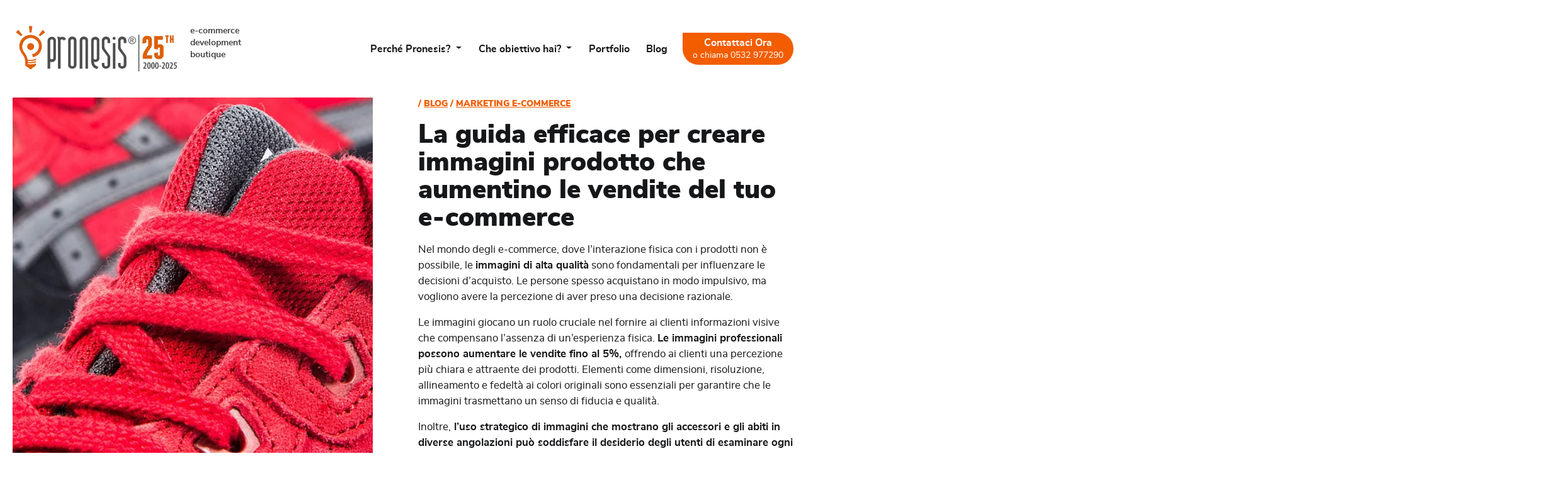

--- FILE ---
content_type: text/html; charset=UTF-8
request_url: https://www.pronesis.it/blog/marketing-ecommerce/guida-immagini-ecommerce/
body_size: 33566
content:
    <!DOCTYPE html>
    <html xmlns="http://www.w3.org/1999/xhtml" lang="it-IT" xml:lang="it-IT">
    <head>   
    <link rel="profile" href="http://gmpg.org/xfn/11">
    <meta charset="utf-8">
    <meta name="viewport" content="width=device-width, initial-scale=1, maximum-scale=2, user-scalable=yes, shrink-to-fit=no">
        <meta name="viewport" content="width=device-width, initial-scale=1" />
<meta name='robots' content='index, follow, max-image-preview:large, max-snippet:-1, max-video-preview:-1' />

<!-- Google Tag Manager for WordPress by gtm4wp.com -->
<script data-cfasync="false" data-pagespeed-no-defer>
	var gtm4wp_datalayer_name = "dataLayer";
	var dataLayer = dataLayer || [];
</script>
<!-- End Google Tag Manager for WordPress by gtm4wp.com -->
	<!-- This site is optimized with the Yoast SEO plugin v26.7 - https://yoast.com/wordpress/plugins/seo/ -->
	<title>La guida efficace per immagini prodotto che vendono| Pronesis</title>
	<meta name="description" content="In questo articolo ti spiegherò le caratteristiche che devono avere le immagini prodotto per massimizzare il potenziale di vendita del tuo e-commerce" />
	<link rel="canonical" href="https://www.pronesis.it/blog/guida-immagini-ecommerce/" />
	<meta property="og:locale" content="it_IT" />
	<meta property="og:type" content="article" />
	<meta property="og:title" content="La guida efficace per immagini prodotto che vendono| Pronesis" />
	<meta property="og:description" content="In questo articolo ti spiegherò le caratteristiche che devono avere le immagini prodotto per massimizzare il potenziale di vendita del tuo e-commerce" />
	<meta property="og:url" content="https://www.pronesis.it/blog/guida-immagini-ecommerce/" />
	<meta property="og:site_name" content="Pronesis" />
	<meta property="article:publisher" content="https://www.facebook.com/pronesis.webagency" />
	<meta property="article:author" content="https://www.facebook.com/andrea.saletti.33" />
	<meta property="article:published_time" content="2023-08-01T12:52:10+00:00" />
	<meta property="article:modified_time" content="2024-11-13T11:44:56+00:00" />
	<meta property="og:image" content="https://www.pronesis.it/wp-content/uploads/2015/11/guida-immagini-prodotti-ecommerce1.jpg" />
	<meta property="og:image:width" content="800" />
	<meta property="og:image:height" content="391" />
	<meta property="og:image:type" content="image/jpeg" />
	<meta name="author" content="Andrea Saletti" />
	<meta name="twitter:card" content="summary_large_image" />
	<meta name="twitter:image" content="https://www.pronesis.it/wp-content/uploads/2015/11/guida-immagini-prodotti-ecommerce1.jpg" />
	<meta name="twitter:creator" content="@https://x.com/asalettiwm" />
	<meta name="twitter:label1" content="Scritto da" />
	<meta name="twitter:data1" content="Andrea Saletti" />
	<meta name="twitter:label2" content="Tempo di lettura stimato" />
	<meta name="twitter:data2" content="13 minuti" />
	<script type="application/ld+json" class="yoast-schema-graph">{"@context":"https://schema.org","@graph":[{"@type":"TechArticle","@id":"https://www.pronesis.it/blog/guida-immagini-ecommerce/#article","isPartOf":{"@id":"https://www.pronesis.it/blog/guida-immagini-ecommerce/"},"author":{"name":"Andrea Saletti","@id":"https://www.pronesis.it/#/schema/person/d4f52daa18b2633b16c23ed83c052034"},"headline":"La guida efficace per creare immagini prodotto che aumentino le vendite del tuo e-commerce","datePublished":"2023-08-01T12:52:10+00:00","dateModified":"2024-11-13T11:44:56+00:00","mainEntityOfPage":{"@id":"https://www.pronesis.it/blog/guida-immagini-ecommerce/"},"wordCount":1988,"commentCount":0,"publisher":{"@id":"https://www.pronesis.it/#organization"},"image":{"@id":"https://www.pronesis.it/blog/guida-immagini-ecommerce/#primaryimage"},"thumbnailUrl":"https://www.pronesis.it/wp-content/uploads/2015/11/guida-immagini-prodotti-ecommerce0.jpg","keywords":["bias cognitivi","emozioni","user experience"],"articleSection":["Blog","Marketing E-Commerce"],"inLanguage":"it-IT","potentialAction":[{"@type":"CommentAction","name":"Comment","target":["https://www.pronesis.it/blog/guida-immagini-ecommerce/#respond"]}]},{"@type":"WebPage","@id":"https://www.pronesis.it/blog/guida-immagini-ecommerce/","url":"https://www.pronesis.it/blog/guida-immagini-ecommerce/","name":"La guida efficace per immagini prodotto che vendono| Pronesis","isPartOf":{"@id":"https://www.pronesis.it/#website"},"primaryImageOfPage":{"@id":"https://www.pronesis.it/blog/guida-immagini-ecommerce/#primaryimage"},"image":{"@id":"https://www.pronesis.it/blog/guida-immagini-ecommerce/#primaryimage"},"thumbnailUrl":"https://www.pronesis.it/wp-content/uploads/2015/11/guida-immagini-prodotti-ecommerce0.jpg","datePublished":"2023-08-01T12:52:10+00:00","dateModified":"2024-11-13T11:44:56+00:00","description":"In questo articolo ti spiegherò le caratteristiche che devono avere le immagini prodotto per massimizzare il potenziale di vendita del tuo e-commerce","breadcrumb":{"@id":"https://www.pronesis.it/blog/guida-immagini-ecommerce/#breadcrumb"},"inLanguage":"it-IT","potentialAction":[{"@type":"ReadAction","target":["https://www.pronesis.it/blog/guida-immagini-ecommerce/"]}]},{"@type":"ImageObject","inLanguage":"it-IT","@id":"https://www.pronesis.it/blog/guida-immagini-ecommerce/#primaryimage","url":"https://www.pronesis.it/wp-content/uploads/2015/11/guida-immagini-prodotti-ecommerce0.jpg","contentUrl":"https://www.pronesis.it/wp-content/uploads/2015/11/guida-immagini-prodotti-ecommerce0.jpg","width":500,"height":500},{"@type":"BreadcrumbList","@id":"https://www.pronesis.it/blog/guida-immagini-ecommerce/#breadcrumb","itemListElement":[{"@type":"ListItem","position":1,"name":"Home","item":"https://www.pronesis.it/"},{"@type":"ListItem","position":2,"name":"La guida efficace per creare immagini prodotto che aumentino le vendite del tuo e-commerce"}]},{"@type":"WebSite","@id":"https://www.pronesis.it/#website","url":"https://www.pronesis.it/","name":"Pronesis","description":"E-commerce e siti web che vendono di più","publisher":{"@id":"https://www.pronesis.it/#organization"},"potentialAction":[{"@type":"SearchAction","target":{"@type":"EntryPoint","urlTemplate":"https://www.pronesis.it/?s={search_term_string}"},"query-input":{"@type":"PropertyValueSpecification","valueRequired":true,"valueName":"search_term_string"}}],"inLanguage":"it-IT"},{"@type":"Organization","@id":"https://www.pronesis.it/#organization","name":"Pronesis","url":"https://www.pronesis.it/","logo":{"@type":"ImageObject","inLanguage":"it-IT","@id":"https://www.pronesis.it/#/schema/logo/image/","url":"https://www.pronesis.it/wp-content/uploads/2024/11/logo-pronesis-transparent.png","contentUrl":"https://www.pronesis.it/wp-content/uploads/2024/11/logo-pronesis-transparent.png","width":800,"height":800,"caption":"Pronesis"},"image":{"@id":"https://www.pronesis.it/#/schema/logo/image/"},"sameAs":["https://www.facebook.com/pronesis.webagency","https://www.linkedin.com/company/pronesis-srl","https://www.instagram.com/pronesiswebagency/"]},{"@type":"Person","@id":"https://www.pronesis.it/#/schema/person/d4f52daa18b2633b16c23ed83c052034","name":"Andrea Saletti","image":{"@type":"ImageObject","inLanguage":"it-IT","@id":"https://www.pronesis.it/#/schema/person/image/","url":"https://secure.gravatar.com/avatar/ba6c45d5b544793024fd59909678941338c09f612e80155b5446816320bcce9f?s=96&d=mm&r=g","contentUrl":"https://secure.gravatar.com/avatar/ba6c45d5b544793024fd59909678941338c09f612e80155b5446816320bcce9f?s=96&d=mm&r=g","caption":"Andrea Saletti"},"description":"Neuromarketing e Marketing Manager - In Pronesis, da più di 15 anni, aiuta chi fa e-commerce ad aumentare visibilità, vendite e fidelizzazione tramite il suo metodo consolidato di consulenza e-commerce personalizzata. Professore a contratto di neuromarketing e psicologia dei consumi applicate alla vendita online in ambito aziendale e universitario (IUSVE, IULM, LUISS, 24h Business School), è punto di riferimento come relatore sul tema della psicologia digitale ai più importanti eventi di web marketing nazionali. È inoltre coordinatore di dipartimento in AINEM (associazione italiana neuromarketing) e autore del libro \"Neuromarketing e scienze cognitive per vendere di più sul web\", considerato come uno dei testi più autorevoli in Italia sull'argomento","sameAs":["https://www.andreasaletti.com","https://www.facebook.com/andrea.saletti.33","https://www.instagram.com/saletti.andrea/","https://www.linkedin.com/in/andreasaletti/","https://x.com/https://x.com/asalettiwm","https://youtube.com/@AndreaSaletti?sub_confirmation=1"],"jobTitle":"Neuromarketing e Marketing Manager","url":"https://www.pronesis.it/author/andrea-saletti/"}]}</script>
	<!-- / Yoast SEO plugin. -->


<link rel='dns-prefetch' href='//www.googletagmanager.com' />
<link rel="alternate" type="application/rss+xml" title="Pronesis &raquo; Feed" href="https://www.pronesis.it/feed/" />
<script type="text/javascript" id="wpp-js" src="https://www.pronesis.it/wp-content/plugins/wordpress-popular-posts/assets/js/wpp.min.js?ver=7.3.6" data-sampling="0" data-sampling-rate="100" data-api-url="https://www.pronesis.it/wp-json/wordpress-popular-posts" data-post-id="8266" data-token="a284fbe247" data-lang="0" data-debug="0"></script>
<style id='wp-img-auto-sizes-contain-inline-css' type='text/css'>
img:is([sizes=auto i],[sizes^="auto," i]){contain-intrinsic-size:3000px 1500px}
/*# sourceURL=wp-img-auto-sizes-contain-inline-css */
</style>
<style id='wp-block-library-inline-css' type='text/css'>
:root{--wp-block-synced-color:#7a00df;--wp-block-synced-color--rgb:122,0,223;--wp-bound-block-color:var(--wp-block-synced-color);--wp-editor-canvas-background:#ddd;--wp-admin-theme-color:#007cba;--wp-admin-theme-color--rgb:0,124,186;--wp-admin-theme-color-darker-10:#006ba1;--wp-admin-theme-color-darker-10--rgb:0,107,160.5;--wp-admin-theme-color-darker-20:#005a87;--wp-admin-theme-color-darker-20--rgb:0,90,135;--wp-admin-border-width-focus:2px}@media (min-resolution:192dpi){:root{--wp-admin-border-width-focus:1.5px}}.wp-element-button{cursor:pointer}:root .has-very-light-gray-background-color{background-color:#eee}:root .has-very-dark-gray-background-color{background-color:#313131}:root .has-very-light-gray-color{color:#eee}:root .has-very-dark-gray-color{color:#313131}:root .has-vivid-green-cyan-to-vivid-cyan-blue-gradient-background{background:linear-gradient(135deg,#00d084,#0693e3)}:root .has-purple-crush-gradient-background{background:linear-gradient(135deg,#34e2e4,#4721fb 50%,#ab1dfe)}:root .has-hazy-dawn-gradient-background{background:linear-gradient(135deg,#faaca8,#dad0ec)}:root .has-subdued-olive-gradient-background{background:linear-gradient(135deg,#fafae1,#67a671)}:root .has-atomic-cream-gradient-background{background:linear-gradient(135deg,#fdd79a,#004a59)}:root .has-nightshade-gradient-background{background:linear-gradient(135deg,#330968,#31cdcf)}:root .has-midnight-gradient-background{background:linear-gradient(135deg,#020381,#2874fc)}:root{--wp--preset--font-size--normal:16px;--wp--preset--font-size--huge:42px}.has-regular-font-size{font-size:1em}.has-larger-font-size{font-size:2.625em}.has-normal-font-size{font-size:var(--wp--preset--font-size--normal)}.has-huge-font-size{font-size:var(--wp--preset--font-size--huge)}.has-text-align-center{text-align:center}.has-text-align-left{text-align:left}.has-text-align-right{text-align:right}.has-fit-text{white-space:nowrap!important}#end-resizable-editor-section{display:none}.aligncenter{clear:both}.items-justified-left{justify-content:flex-start}.items-justified-center{justify-content:center}.items-justified-right{justify-content:flex-end}.items-justified-space-between{justify-content:space-between}.screen-reader-text{border:0;clip-path:inset(50%);height:1px;margin:-1px;overflow:hidden;padding:0;position:absolute;width:1px;word-wrap:normal!important}.screen-reader-text:focus{background-color:#ddd;clip-path:none;color:#444;display:block;font-size:1em;height:auto;left:5px;line-height:normal;padding:15px 23px 14px;text-decoration:none;top:5px;width:auto;z-index:100000}html :where(.has-border-color){border-style:solid}html :where([style*=border-top-color]){border-top-style:solid}html :where([style*=border-right-color]){border-right-style:solid}html :where([style*=border-bottom-color]){border-bottom-style:solid}html :where([style*=border-left-color]){border-left-style:solid}html :where([style*=border-width]){border-style:solid}html :where([style*=border-top-width]){border-top-style:solid}html :where([style*=border-right-width]){border-right-style:solid}html :where([style*=border-bottom-width]){border-bottom-style:solid}html :where([style*=border-left-width]){border-left-style:solid}html :where(img[class*=wp-image-]){height:auto;max-width:100%}:where(figure){margin:0 0 1em}html :where(.is-position-sticky){--wp-admin--admin-bar--position-offset:var(--wp-admin--admin-bar--height,0px)}@media screen and (max-width:600px){html :where(.is-position-sticky){--wp-admin--admin-bar--position-offset:0px}}

/*# sourceURL=wp-block-library-inline-css */
</style><style id='wp-block-heading-inline-css' type='text/css'>
h1:where(.wp-block-heading).has-background,h2:where(.wp-block-heading).has-background,h3:where(.wp-block-heading).has-background,h4:where(.wp-block-heading).has-background,h5:where(.wp-block-heading).has-background,h6:where(.wp-block-heading).has-background{padding:1.25em 2.375em}h1.has-text-align-left[style*=writing-mode]:where([style*=vertical-lr]),h1.has-text-align-right[style*=writing-mode]:where([style*=vertical-rl]),h2.has-text-align-left[style*=writing-mode]:where([style*=vertical-lr]),h2.has-text-align-right[style*=writing-mode]:where([style*=vertical-rl]),h3.has-text-align-left[style*=writing-mode]:where([style*=vertical-lr]),h3.has-text-align-right[style*=writing-mode]:where([style*=vertical-rl]),h4.has-text-align-left[style*=writing-mode]:where([style*=vertical-lr]),h4.has-text-align-right[style*=writing-mode]:where([style*=vertical-rl]),h5.has-text-align-left[style*=writing-mode]:where([style*=vertical-lr]),h5.has-text-align-right[style*=writing-mode]:where([style*=vertical-rl]),h6.has-text-align-left[style*=writing-mode]:where([style*=vertical-lr]),h6.has-text-align-right[style*=writing-mode]:where([style*=vertical-rl]){rotate:180deg}
/*# sourceURL=https://www.pronesis.it/wp-includes/blocks/heading/style.min.css */
</style>
<style id='wp-block-image-inline-css' type='text/css'>
.wp-block-image>a,.wp-block-image>figure>a{display:inline-block}.wp-block-image img{box-sizing:border-box;height:auto;max-width:100%;vertical-align:bottom}@media not (prefers-reduced-motion){.wp-block-image img.hide{visibility:hidden}.wp-block-image img.show{animation:show-content-image .4s}}.wp-block-image[style*=border-radius] img,.wp-block-image[style*=border-radius]>a{border-radius:inherit}.wp-block-image.has-custom-border img{box-sizing:border-box}.wp-block-image.aligncenter{text-align:center}.wp-block-image.alignfull>a,.wp-block-image.alignwide>a{width:100%}.wp-block-image.alignfull img,.wp-block-image.alignwide img{height:auto;width:100%}.wp-block-image .aligncenter,.wp-block-image .alignleft,.wp-block-image .alignright,.wp-block-image.aligncenter,.wp-block-image.alignleft,.wp-block-image.alignright{display:table}.wp-block-image .aligncenter>figcaption,.wp-block-image .alignleft>figcaption,.wp-block-image .alignright>figcaption,.wp-block-image.aligncenter>figcaption,.wp-block-image.alignleft>figcaption,.wp-block-image.alignright>figcaption{caption-side:bottom;display:table-caption}.wp-block-image .alignleft{float:left;margin:.5em 1em .5em 0}.wp-block-image .alignright{float:right;margin:.5em 0 .5em 1em}.wp-block-image .aligncenter{margin-left:auto;margin-right:auto}.wp-block-image :where(figcaption){margin-bottom:1em;margin-top:.5em}.wp-block-image.is-style-circle-mask img{border-radius:9999px}@supports ((-webkit-mask-image:none) or (mask-image:none)) or (-webkit-mask-image:none){.wp-block-image.is-style-circle-mask img{border-radius:0;-webkit-mask-image:url('data:image/svg+xml;utf8,<svg viewBox="0 0 100 100" xmlns="http://www.w3.org/2000/svg"><circle cx="50" cy="50" r="50"/></svg>');mask-image:url('data:image/svg+xml;utf8,<svg viewBox="0 0 100 100" xmlns="http://www.w3.org/2000/svg"><circle cx="50" cy="50" r="50"/></svg>');mask-mode:alpha;-webkit-mask-position:center;mask-position:center;-webkit-mask-repeat:no-repeat;mask-repeat:no-repeat;-webkit-mask-size:contain;mask-size:contain}}:root :where(.wp-block-image.is-style-rounded img,.wp-block-image .is-style-rounded img){border-radius:9999px}.wp-block-image figure{margin:0}.wp-lightbox-container{display:flex;flex-direction:column;position:relative}.wp-lightbox-container img{cursor:zoom-in}.wp-lightbox-container img:hover+button{opacity:1}.wp-lightbox-container button{align-items:center;backdrop-filter:blur(16px) saturate(180%);background-color:#5a5a5a40;border:none;border-radius:4px;cursor:zoom-in;display:flex;height:20px;justify-content:center;opacity:0;padding:0;position:absolute;right:16px;text-align:center;top:16px;width:20px;z-index:100}@media not (prefers-reduced-motion){.wp-lightbox-container button{transition:opacity .2s ease}}.wp-lightbox-container button:focus-visible{outline:3px auto #5a5a5a40;outline:3px auto -webkit-focus-ring-color;outline-offset:3px}.wp-lightbox-container button:hover{cursor:pointer;opacity:1}.wp-lightbox-container button:focus{opacity:1}.wp-lightbox-container button:focus,.wp-lightbox-container button:hover,.wp-lightbox-container button:not(:hover):not(:active):not(.has-background){background-color:#5a5a5a40;border:none}.wp-lightbox-overlay{box-sizing:border-box;cursor:zoom-out;height:100vh;left:0;overflow:hidden;position:fixed;top:0;visibility:hidden;width:100%;z-index:100000}.wp-lightbox-overlay .close-button{align-items:center;cursor:pointer;display:flex;justify-content:center;min-height:40px;min-width:40px;padding:0;position:absolute;right:calc(env(safe-area-inset-right) + 16px);top:calc(env(safe-area-inset-top) + 16px);z-index:5000000}.wp-lightbox-overlay .close-button:focus,.wp-lightbox-overlay .close-button:hover,.wp-lightbox-overlay .close-button:not(:hover):not(:active):not(.has-background){background:none;border:none}.wp-lightbox-overlay .lightbox-image-container{height:var(--wp--lightbox-container-height);left:50%;overflow:hidden;position:absolute;top:50%;transform:translate(-50%,-50%);transform-origin:top left;width:var(--wp--lightbox-container-width);z-index:9999999999}.wp-lightbox-overlay .wp-block-image{align-items:center;box-sizing:border-box;display:flex;height:100%;justify-content:center;margin:0;position:relative;transform-origin:0 0;width:100%;z-index:3000000}.wp-lightbox-overlay .wp-block-image img{height:var(--wp--lightbox-image-height);min-height:var(--wp--lightbox-image-height);min-width:var(--wp--lightbox-image-width);width:var(--wp--lightbox-image-width)}.wp-lightbox-overlay .wp-block-image figcaption{display:none}.wp-lightbox-overlay button{background:none;border:none}.wp-lightbox-overlay .scrim{background-color:#fff;height:100%;opacity:.9;position:absolute;width:100%;z-index:2000000}.wp-lightbox-overlay.active{visibility:visible}@media not (prefers-reduced-motion){.wp-lightbox-overlay.active{animation:turn-on-visibility .25s both}.wp-lightbox-overlay.active img{animation:turn-on-visibility .35s both}.wp-lightbox-overlay.show-closing-animation:not(.active){animation:turn-off-visibility .35s both}.wp-lightbox-overlay.show-closing-animation:not(.active) img{animation:turn-off-visibility .25s both}.wp-lightbox-overlay.zoom.active{animation:none;opacity:1;visibility:visible}.wp-lightbox-overlay.zoom.active .lightbox-image-container{animation:lightbox-zoom-in .4s}.wp-lightbox-overlay.zoom.active .lightbox-image-container img{animation:none}.wp-lightbox-overlay.zoom.active .scrim{animation:turn-on-visibility .4s forwards}.wp-lightbox-overlay.zoom.show-closing-animation:not(.active){animation:none}.wp-lightbox-overlay.zoom.show-closing-animation:not(.active) .lightbox-image-container{animation:lightbox-zoom-out .4s}.wp-lightbox-overlay.zoom.show-closing-animation:not(.active) .lightbox-image-container img{animation:none}.wp-lightbox-overlay.zoom.show-closing-animation:not(.active) .scrim{animation:turn-off-visibility .4s forwards}}@keyframes show-content-image{0%{visibility:hidden}99%{visibility:hidden}to{visibility:visible}}@keyframes turn-on-visibility{0%{opacity:0}to{opacity:1}}@keyframes turn-off-visibility{0%{opacity:1;visibility:visible}99%{opacity:0;visibility:visible}to{opacity:0;visibility:hidden}}@keyframes lightbox-zoom-in{0%{transform:translate(calc((-100vw + var(--wp--lightbox-scrollbar-width))/2 + var(--wp--lightbox-initial-left-position)),calc(-50vh + var(--wp--lightbox-initial-top-position))) scale(var(--wp--lightbox-scale))}to{transform:translate(-50%,-50%) scale(1)}}@keyframes lightbox-zoom-out{0%{transform:translate(-50%,-50%) scale(1);visibility:visible}99%{visibility:visible}to{transform:translate(calc((-100vw + var(--wp--lightbox-scrollbar-width))/2 + var(--wp--lightbox-initial-left-position)),calc(-50vh + var(--wp--lightbox-initial-top-position))) scale(var(--wp--lightbox-scale));visibility:hidden}}
/*# sourceURL=https://www.pronesis.it/wp-includes/blocks/image/style.min.css */
</style>
<style id='wp-block-latest-posts-inline-css' type='text/css'>
.wp-block-latest-posts{box-sizing:border-box}.wp-block-latest-posts.alignleft{margin-right:2em}.wp-block-latest-posts.alignright{margin-left:2em}.wp-block-latest-posts.wp-block-latest-posts__list{list-style:none}.wp-block-latest-posts.wp-block-latest-posts__list li{clear:both;overflow-wrap:break-word}.wp-block-latest-posts.is-grid{display:flex;flex-wrap:wrap}.wp-block-latest-posts.is-grid li{margin:0 1.25em 1.25em 0;width:100%}@media (min-width:600px){.wp-block-latest-posts.columns-2 li{width:calc(50% - .625em)}.wp-block-latest-posts.columns-2 li:nth-child(2n){margin-right:0}.wp-block-latest-posts.columns-3 li{width:calc(33.33333% - .83333em)}.wp-block-latest-posts.columns-3 li:nth-child(3n){margin-right:0}.wp-block-latest-posts.columns-4 li{width:calc(25% - .9375em)}.wp-block-latest-posts.columns-4 li:nth-child(4n){margin-right:0}.wp-block-latest-posts.columns-5 li{width:calc(20% - 1em)}.wp-block-latest-posts.columns-5 li:nth-child(5n){margin-right:0}.wp-block-latest-posts.columns-6 li{width:calc(16.66667% - 1.04167em)}.wp-block-latest-posts.columns-6 li:nth-child(6n){margin-right:0}}:root :where(.wp-block-latest-posts.is-grid){padding:0}:root :where(.wp-block-latest-posts.wp-block-latest-posts__list){padding-left:0}.wp-block-latest-posts__post-author,.wp-block-latest-posts__post-date{display:block;font-size:.8125em}.wp-block-latest-posts__post-excerpt,.wp-block-latest-posts__post-full-content{margin-bottom:1em;margin-top:.5em}.wp-block-latest-posts__featured-image a{display:inline-block}.wp-block-latest-posts__featured-image img{height:auto;max-width:100%;width:auto}.wp-block-latest-posts__featured-image.alignleft{float:left;margin-right:1em}.wp-block-latest-posts__featured-image.alignright{float:right;margin-left:1em}.wp-block-latest-posts__featured-image.aligncenter{margin-bottom:1em;text-align:center}
/*# sourceURL=https://www.pronesis.it/wp-includes/blocks/latest-posts/style.min.css */
</style>
<style id='wp-block-list-inline-css' type='text/css'>
ol,ul{box-sizing:border-box}:root :where(.wp-block-list.has-background){padding:1.25em 2.375em}
/*# sourceURL=https://www.pronesis.it/wp-includes/blocks/list/style.min.css */
</style>
<style id='wp-block-group-inline-css' type='text/css'>
.wp-block-group{box-sizing:border-box}:where(.wp-block-group.wp-block-group-is-layout-constrained){position:relative}
/*# sourceURL=https://www.pronesis.it/wp-includes/blocks/group/style.min.css */
</style>
<style id='wp-block-paragraph-inline-css' type='text/css'>
.is-small-text{font-size:.875em}.is-regular-text{font-size:1em}.is-large-text{font-size:2.25em}.is-larger-text{font-size:3em}.has-drop-cap:not(:focus):first-letter{float:left;font-size:8.4em;font-style:normal;font-weight:100;line-height:.68;margin:.05em .1em 0 0;text-transform:uppercase}body.rtl .has-drop-cap:not(:focus):first-letter{float:none;margin-left:.1em}p.has-drop-cap.has-background{overflow:hidden}:root :where(p.has-background){padding:1.25em 2.375em}:where(p.has-text-color:not(.has-link-color)) a{color:inherit}p.has-text-align-left[style*="writing-mode:vertical-lr"],p.has-text-align-right[style*="writing-mode:vertical-rl"]{rotate:180deg}
/*# sourceURL=https://www.pronesis.it/wp-includes/blocks/paragraph/style.min.css */
</style>
<style id='wp-block-quote-inline-css' type='text/css'>
.wp-block-quote{box-sizing:border-box;overflow-wrap:break-word}.wp-block-quote.is-large:where(:not(.is-style-plain)),.wp-block-quote.is-style-large:where(:not(.is-style-plain)){margin-bottom:1em;padding:0 1em}.wp-block-quote.is-large:where(:not(.is-style-plain)) p,.wp-block-quote.is-style-large:where(:not(.is-style-plain)) p{font-size:1.5em;font-style:italic;line-height:1.6}.wp-block-quote.is-large:where(:not(.is-style-plain)) cite,.wp-block-quote.is-large:where(:not(.is-style-plain)) footer,.wp-block-quote.is-style-large:where(:not(.is-style-plain)) cite,.wp-block-quote.is-style-large:where(:not(.is-style-plain)) footer{font-size:1.125em;text-align:right}.wp-block-quote>cite{display:block}
/*# sourceURL=https://www.pronesis.it/wp-includes/blocks/quote/style.min.css */
</style>
<style id='wp-block-separator-inline-css' type='text/css'>
@charset "UTF-8";.wp-block-separator{border:none;border-top:2px solid}:root :where(.wp-block-separator.is-style-dots){height:auto;line-height:1;text-align:center}:root :where(.wp-block-separator.is-style-dots):before{color:currentColor;content:"···";font-family:serif;font-size:1.5em;letter-spacing:2em;padding-left:2em}.wp-block-separator.is-style-dots{background:none!important;border:none!important}
/*# sourceURL=https://www.pronesis.it/wp-includes/blocks/separator/style.min.css */
</style>
<style id='global-styles-inline-css' type='text/css'>
:root{--wp--preset--aspect-ratio--square: 1;--wp--preset--aspect-ratio--4-3: 4/3;--wp--preset--aspect-ratio--3-4: 3/4;--wp--preset--aspect-ratio--3-2: 3/2;--wp--preset--aspect-ratio--2-3: 2/3;--wp--preset--aspect-ratio--16-9: 16/9;--wp--preset--aspect-ratio--9-16: 9/16;--wp--preset--color--black: #000000;--wp--preset--color--cyan-bluish-gray: #abb8c3;--wp--preset--color--white: #ffffff;--wp--preset--color--pale-pink: #f78da7;--wp--preset--color--vivid-red: #cf2e2e;--wp--preset--color--luminous-vivid-orange: #ff6900;--wp--preset--color--luminous-vivid-amber: #fcb900;--wp--preset--color--light-green-cyan: #7bdcb5;--wp--preset--color--vivid-green-cyan: #00d084;--wp--preset--color--pale-cyan-blue: #8ed1fc;--wp--preset--color--vivid-cyan-blue: #0693e3;--wp--preset--color--vivid-purple: #9b51e0;--wp--preset--gradient--vivid-cyan-blue-to-vivid-purple: linear-gradient(135deg,rgb(6,147,227) 0%,rgb(155,81,224) 100%);--wp--preset--gradient--light-green-cyan-to-vivid-green-cyan: linear-gradient(135deg,rgb(122,220,180) 0%,rgb(0,208,130) 100%);--wp--preset--gradient--luminous-vivid-amber-to-luminous-vivid-orange: linear-gradient(135deg,rgb(252,185,0) 0%,rgb(255,105,0) 100%);--wp--preset--gradient--luminous-vivid-orange-to-vivid-red: linear-gradient(135deg,rgb(255,105,0) 0%,rgb(207,46,46) 100%);--wp--preset--gradient--very-light-gray-to-cyan-bluish-gray: linear-gradient(135deg,rgb(238,238,238) 0%,rgb(169,184,195) 100%);--wp--preset--gradient--cool-to-warm-spectrum: linear-gradient(135deg,rgb(74,234,220) 0%,rgb(151,120,209) 20%,rgb(207,42,186) 40%,rgb(238,44,130) 60%,rgb(251,105,98) 80%,rgb(254,248,76) 100%);--wp--preset--gradient--blush-light-purple: linear-gradient(135deg,rgb(255,206,236) 0%,rgb(152,150,240) 100%);--wp--preset--gradient--blush-bordeaux: linear-gradient(135deg,rgb(254,205,165) 0%,rgb(254,45,45) 50%,rgb(107,0,62) 100%);--wp--preset--gradient--luminous-dusk: linear-gradient(135deg,rgb(255,203,112) 0%,rgb(199,81,192) 50%,rgb(65,88,208) 100%);--wp--preset--gradient--pale-ocean: linear-gradient(135deg,rgb(255,245,203) 0%,rgb(182,227,212) 50%,rgb(51,167,181) 100%);--wp--preset--gradient--electric-grass: linear-gradient(135deg,rgb(202,248,128) 0%,rgb(113,206,126) 100%);--wp--preset--gradient--midnight: linear-gradient(135deg,rgb(2,3,129) 0%,rgb(40,116,252) 100%);--wp--preset--font-size--small: 13px;--wp--preset--font-size--medium: 20px;--wp--preset--font-size--large: 36px;--wp--preset--font-size--x-large: 42px;--wp--preset--spacing--20: 0.44rem;--wp--preset--spacing--30: 0.67rem;--wp--preset--spacing--40: 1rem;--wp--preset--spacing--50: 1.5rem;--wp--preset--spacing--60: 2.25rem;--wp--preset--spacing--70: 3.38rem;--wp--preset--spacing--80: 5.06rem;--wp--preset--shadow--natural: 6px 6px 9px rgba(0, 0, 0, 0.2);--wp--preset--shadow--deep: 12px 12px 50px rgba(0, 0, 0, 0.4);--wp--preset--shadow--sharp: 6px 6px 0px rgba(0, 0, 0, 0.2);--wp--preset--shadow--outlined: 6px 6px 0px -3px rgb(255, 255, 255), 6px 6px rgb(0, 0, 0);--wp--preset--shadow--crisp: 6px 6px 0px rgb(0, 0, 0);}:where(.is-layout-flex){gap: 0.5em;}:where(.is-layout-grid){gap: 0.5em;}body .is-layout-flex{display: flex;}.is-layout-flex{flex-wrap: wrap;align-items: center;}.is-layout-flex > :is(*, div){margin: 0;}body .is-layout-grid{display: grid;}.is-layout-grid > :is(*, div){margin: 0;}:where(.wp-block-columns.is-layout-flex){gap: 2em;}:where(.wp-block-columns.is-layout-grid){gap: 2em;}:where(.wp-block-post-template.is-layout-flex){gap: 1.25em;}:where(.wp-block-post-template.is-layout-grid){gap: 1.25em;}.has-black-color{color: var(--wp--preset--color--black) !important;}.has-cyan-bluish-gray-color{color: var(--wp--preset--color--cyan-bluish-gray) !important;}.has-white-color{color: var(--wp--preset--color--white) !important;}.has-pale-pink-color{color: var(--wp--preset--color--pale-pink) !important;}.has-vivid-red-color{color: var(--wp--preset--color--vivid-red) !important;}.has-luminous-vivid-orange-color{color: var(--wp--preset--color--luminous-vivid-orange) !important;}.has-luminous-vivid-amber-color{color: var(--wp--preset--color--luminous-vivid-amber) !important;}.has-light-green-cyan-color{color: var(--wp--preset--color--light-green-cyan) !important;}.has-vivid-green-cyan-color{color: var(--wp--preset--color--vivid-green-cyan) !important;}.has-pale-cyan-blue-color{color: var(--wp--preset--color--pale-cyan-blue) !important;}.has-vivid-cyan-blue-color{color: var(--wp--preset--color--vivid-cyan-blue) !important;}.has-vivid-purple-color{color: var(--wp--preset--color--vivid-purple) !important;}.has-black-background-color{background-color: var(--wp--preset--color--black) !important;}.has-cyan-bluish-gray-background-color{background-color: var(--wp--preset--color--cyan-bluish-gray) !important;}.has-white-background-color{background-color: var(--wp--preset--color--white) !important;}.has-pale-pink-background-color{background-color: var(--wp--preset--color--pale-pink) !important;}.has-vivid-red-background-color{background-color: var(--wp--preset--color--vivid-red) !important;}.has-luminous-vivid-orange-background-color{background-color: var(--wp--preset--color--luminous-vivid-orange) !important;}.has-luminous-vivid-amber-background-color{background-color: var(--wp--preset--color--luminous-vivid-amber) !important;}.has-light-green-cyan-background-color{background-color: var(--wp--preset--color--light-green-cyan) !important;}.has-vivid-green-cyan-background-color{background-color: var(--wp--preset--color--vivid-green-cyan) !important;}.has-pale-cyan-blue-background-color{background-color: var(--wp--preset--color--pale-cyan-blue) !important;}.has-vivid-cyan-blue-background-color{background-color: var(--wp--preset--color--vivid-cyan-blue) !important;}.has-vivid-purple-background-color{background-color: var(--wp--preset--color--vivid-purple) !important;}.has-black-border-color{border-color: var(--wp--preset--color--black) !important;}.has-cyan-bluish-gray-border-color{border-color: var(--wp--preset--color--cyan-bluish-gray) !important;}.has-white-border-color{border-color: var(--wp--preset--color--white) !important;}.has-pale-pink-border-color{border-color: var(--wp--preset--color--pale-pink) !important;}.has-vivid-red-border-color{border-color: var(--wp--preset--color--vivid-red) !important;}.has-luminous-vivid-orange-border-color{border-color: var(--wp--preset--color--luminous-vivid-orange) !important;}.has-luminous-vivid-amber-border-color{border-color: var(--wp--preset--color--luminous-vivid-amber) !important;}.has-light-green-cyan-border-color{border-color: var(--wp--preset--color--light-green-cyan) !important;}.has-vivid-green-cyan-border-color{border-color: var(--wp--preset--color--vivid-green-cyan) !important;}.has-pale-cyan-blue-border-color{border-color: var(--wp--preset--color--pale-cyan-blue) !important;}.has-vivid-cyan-blue-border-color{border-color: var(--wp--preset--color--vivid-cyan-blue) !important;}.has-vivid-purple-border-color{border-color: var(--wp--preset--color--vivid-purple) !important;}.has-vivid-cyan-blue-to-vivid-purple-gradient-background{background: var(--wp--preset--gradient--vivid-cyan-blue-to-vivid-purple) !important;}.has-light-green-cyan-to-vivid-green-cyan-gradient-background{background: var(--wp--preset--gradient--light-green-cyan-to-vivid-green-cyan) !important;}.has-luminous-vivid-amber-to-luminous-vivid-orange-gradient-background{background: var(--wp--preset--gradient--luminous-vivid-amber-to-luminous-vivid-orange) !important;}.has-luminous-vivid-orange-to-vivid-red-gradient-background{background: var(--wp--preset--gradient--luminous-vivid-orange-to-vivid-red) !important;}.has-very-light-gray-to-cyan-bluish-gray-gradient-background{background: var(--wp--preset--gradient--very-light-gray-to-cyan-bluish-gray) !important;}.has-cool-to-warm-spectrum-gradient-background{background: var(--wp--preset--gradient--cool-to-warm-spectrum) !important;}.has-blush-light-purple-gradient-background{background: var(--wp--preset--gradient--blush-light-purple) !important;}.has-blush-bordeaux-gradient-background{background: var(--wp--preset--gradient--blush-bordeaux) !important;}.has-luminous-dusk-gradient-background{background: var(--wp--preset--gradient--luminous-dusk) !important;}.has-pale-ocean-gradient-background{background: var(--wp--preset--gradient--pale-ocean) !important;}.has-electric-grass-gradient-background{background: var(--wp--preset--gradient--electric-grass) !important;}.has-midnight-gradient-background{background: var(--wp--preset--gradient--midnight) !important;}.has-small-font-size{font-size: var(--wp--preset--font-size--small) !important;}.has-medium-font-size{font-size: var(--wp--preset--font-size--medium) !important;}.has-large-font-size{font-size: var(--wp--preset--font-size--large) !important;}.has-x-large-font-size{font-size: var(--wp--preset--font-size--x-large) !important;}
/*# sourceURL=global-styles-inline-css */
</style>

<style id='classic-theme-styles-inline-css' type='text/css'>
/*! This file is auto-generated */
.wp-block-button__link{color:#fff;background-color:#32373c;border-radius:9999px;box-shadow:none;text-decoration:none;padding:calc(.667em + 2px) calc(1.333em + 2px);font-size:1.125em}.wp-block-file__button{background:#32373c;color:#fff;text-decoration:none}
/*# sourceURL=/wp-includes/css/classic-themes.min.css */
</style>
<link rel='stylesheet' id='contact-form-7-css' href='https://www.pronesis.it/wp-content/cache/autoptimize/css/autoptimize_single_64ac31699f5326cb3c76122498b76f66.css?ver=6.1.4' type='text/css' media='all' />
<link rel='stylesheet' id='wordpress-popular-posts-css-css' href='https://www.pronesis.it/wp-content/cache/autoptimize/css/autoptimize_single_bc659c66ff1402b607f62f19f57691fd.css?ver=7.3.6' type='text/css' media='all' />
<link rel='stylesheet' id='pronesis-styles-css' href='https://www.pronesis.it/wp-content/themes/pronesis/assets/pronesis.min.css?ver=1.0.0' type='text/css' media='all' />



<link rel='shortlink' href='https://www.pronesis.it/?p=8266' />
<meta name="generator" content="Site Kit by Google 1.168.0" />
<!-- Google Tag Manager for WordPress by gtm4wp.com -->
<!-- GTM Container placement set to automatic -->
<script data-cfasync="false" data-pagespeed-no-defer type="text/javascript">
	var dataLayer_content = {"pagePostType":"post","pagePostType2":"single-post","pageCategory":["blog","marketing-ecommerce"],"pageAttributes":["bias-cognitivi","emozioni","user-experience"],"pagePostAuthor":"Andrea Saletti"};
	dataLayer.push( dataLayer_content );
</script>
<script data-cfasync="false" data-pagespeed-no-defer type="text/javascript">
(function(w,d,s,l,i){w[l]=w[l]||[];w[l].push({'gtm.start':
new Date().getTime(),event:'gtm.js'});var f=d.getElementsByTagName(s)[0],
j=d.createElement(s),dl=l!='dataLayer'?'&l='+l:'';j.async=true;j.src=
'//www.googletagmanager.com/gtm.js?id='+i+dl;f.parentNode.insertBefore(j,f);
})(window,document,'script','dataLayer','GTM-W5QH2PH');
</script>
<!-- End Google Tag Manager for WordPress by gtm4wp.com -->            <style id="wpp-loading-animation-styles">@-webkit-keyframes bgslide{from{background-position-x:0}to{background-position-x:-200%}}@keyframes bgslide{from{background-position-x:0}to{background-position-x:-200%}}.wpp-widget-block-placeholder,.wpp-shortcode-placeholder{margin:0 auto;width:60px;height:3px;background:#dd3737;background:linear-gradient(90deg,#dd3737 0%,#571313 10%,#dd3737 100%);background-size:200% auto;border-radius:3px;-webkit-animation:bgslide 1s infinite linear;animation:bgslide 1s infinite linear}</style>
            <link rel="apple-touch-icon" sizes="180x180" href="https://www.pronesis.it/wp-content/themes/pronesis/assets/img/favicons/apple-touch-icon.png" />
    <link rel="icon" type="image/png" sizes="32x32" href="https://www.pronesis.it/wp-content/themes/pronesis/assets/img/favicons/favicon-32x32.png" />
    <link rel="icon" type="image/png" sizes="16x16" href="https://www.pronesis.it/wp-content/themes/pronesis/assets/img/favicons/favicon-16x16.png" />
    <link rel="manifest" href="https://www.pronesis.it/wp-content/themes/pronesis/assets/img/favicons/site.webmanifest" />
    <link rel="mask-icon" href="https://www.pronesis.it/wp-content/themes/pronesis/assets/img/favicons/safari-pinned-tab.svg" color="#f35d00" />
    <meta name="msapplication-TileColor" content="#ffc40d">
    <meta name="theme-color" content="#ffffff" />
    <link rel="preconnect" href="//cdn.iubenda.com" crossorigin>
    <link rel="preconnect" href="//secure.gravatar.com" crossorigin>
    <link rel="preload" href="https://www.google.com/recaptcha/api.js" as="script" fetchpriority=”high” />
    <link rel="preload" href="https://www.pronesis.it/wp-content/themes/pronesis/assets/fonts/nunitosans-black.woff2" as="font" type="font/woff2" crossorigin>
    <link rel="preload" href="https://www.pronesis.it/wp-content/themes/pronesis/assets/fonts/nunitosans-bold.woff2" as="font" type="font/woff2" crossorigin>
    <link rel="preload" href="https://www.pronesis.it/wp-content/themes/pronesis/assets/fonts/nunitosans-bolditalic.woff2" as="font" type="font/woff2" crossorigin>
    <link rel="preload" href="https://www.pronesis.it/wp-content/themes/pronesis/assets/fonts/nunitosans-extralight.woff2" as="font" type="font/woff2" crossorigin>
    <link rel="preload" href="https://www.pronesis.it/wp-content/themes/pronesis/assets/fonts/nunitosans-italic.woff2" as="font" type="font/woff2" crossorigin>
    <link rel="preload" href="https://www.pronesis.it/wp-content/themes/pronesis/assets/fonts/nunitosans-light.woff2" as="font" type="font/woff2" crossorigin>
    <link rel="preload" href="https://www.pronesis.it/wp-content/themes/pronesis/assets/fonts/nunitosans-regular.woff2" as="font" type="font/woff2" crossorigin><link rel="icon" href="https://www.pronesis.it/wp-content/themes/pronesis/assets/img/favicons/favicon.ico" />
<link rel="pingback" href="https://www.pronesis.it/xmlrpc.php" />
    <script>
        var lReadMore = "Leggi di più";
        var lClose    = "Chiudi";
    </script>
            <meta name="referrer" content="unsafe-url">
        </head>
<body class="wp-singular post-template-default single single-post postid-8266 single-format-standard wp-theme-genesis wp-child-theme-pronesis header-full-width content-sidebar genesis-breadcrumbs-hidden">
<!-- GTM Container placement set to automatic -->
<!-- Google Tag Manager (noscript) -->
				<noscript><iframe src="https://www.googletagmanager.com/ns.html?id=GTM-W5QH2PH" height="0" width="0" style="display:none;visibility:hidden" aria-hidden="true"></iframe></noscript>
<!-- End Google Tag Manager (noscript) -->
<!-- GTM Container placement set to automatic -->
<!-- Google Tag Manager (noscript) --><div class="site-container"><header id="js-header" class="header">
      <nav class="navbar navbar-expand-xl">
      <div class="container">
        <p class="mb-0">
          <a class="navbar-brand d-flex" href="https://www.pronesis.it">
              <svg class="logo" preserveAspectRatio="none" version="1.1" viewBox="0 0 1425 402" xmlns="http://www.w3.org/2000/svg" xmlns:xlink="http://www.w3.org/1999/xlink">
              <defs>
              <g id="a">
              <path d="m83.15 83.95-0.2-0.45-33.3-43.95-21.15 21.4 0.45 0.25v0.25l43.7 33.25 10.5-10.75m96.2 84.15q-2-3.55-5.1-6.7-8.7-8.7-20.75-8.7-12.55 0-21.05 8.7-8.9 8.5-8.9 21 0 8 4 14.5 2.05 3.75 5.15 6.9 1.1 0.9 2.25 2 7.8 6.75 18.55 6.75 10.7 0 18.7-6.75 1.1-0.85 2.45-2 8.5-8.7 8.5-21.2 0-8.05-3.8-14.5m54.7-40.4q-10-15.75-25.25-26.6-0.8-0.55-1.55-1.1-17.6-12.05-38.4-15.6-21-3.6-41.5 2.05-31.05 8.65-50.65 34.1-19.9 25.9-19.9 58.05 0 23.65 10.3 43.3 0.25 0.9 0.65 1.55 0.95 1.55 1.8 3.35 2.25 4 4.9 8.25 1.15 1.8 2.5 3.6 3.75 5.8 10.7 15.4 0.65 0.65 1.1 1.55 0.9 1.1 1.75 2.45 2.25 3.6 4.3 7.15 3.55 6.45 6 12.25 1.1 3.55 2.25 6.7 2.85 10.75 4 23.45 0.2 5.6 0.2 24.1 0 4.05 1.35 7.85 0.45 1.95 1.8 3.95 2.45 4.5 6.9 8.5 6.25 6.05 15.65 9.2 2.2 0.65 4.65 1.35 0.5 2.4 1.85 4.65 1.1 2 2.6 3.6 4.7 4.65 11.2 4.65t10.95-4.65q3.55-3.6 4.45-8.25 2.45-0.7 4.9-1.35 9.15-3.15 15.65-9.2 6-5.55 8.25-12.05 1.3-3.75 1.3-8.05v-5.55l-0.2 0.25v-0.45q-21.9 7.35-45.55 7.35-11.8 0-23.65-1.8v-8.7q11.85 2 23.9 2 23.4 0 44.65-7.8l0.85-0.45 0.25-10.3h-0.25v-0.65l-1.1 0.65q-21.2 8.5-44.65 8.5-12.7 0-23.85-2.2l-0.45-9.15q11.85 2.45 24.55 2.45 23.2 0 44.65-8.95l2.45-1.35q1.1-5.8 2.85-11.6-0.15 0.25-0.65 0.45 0.25-0.45 0.5-0.9-2.7 1.6-5.4 2.95-21.2 10-44.65 10-12.45 0-25.45-3.1l-1.3-6.5q-0.7-3.75-2.05-8.45-0.85-3.4-2.2-6.5-2.9-8.7-7.8-17.2-0.7-1.35-1.55-2.7-0.5-0.4-0.7-1.1-2-3.35-16.5-24.3-0.65-1.1-1.35-1.8-1.8-2.7-3.35-5.55-0.45-1.1-0.9-2.25-0.7-0.9-1.1-2-10.95-23.65-3.8-51.6 9.15-35.45 40.85-48.85 34.6-14.9 66.3 6.25 7.35 4.95 13.15 10.7 1.85 2 3.55 4.1 3.4 4.25 6.05 8.85 4.25 7.4 6.45 16.1 2.05 8.5 2.05 18.25 0 14.1-5.15 26.4-3.45 8.6-9.4 16.45-0.95 1.25-2 2.5-16.3 19.45-41.25 23.9 6.25 18.7 7.75 24.5h0.25q0 0.25 0 0.5l0.45-0.25q19.05-4.15 34.8-15.65 0.15-0.1 0.25-0.2 5.35-3.75 10.25-8.5 5.55-5.1 10.7-11.8l0.65-0.65q4.05-5.8 7.2-11.85 4.85-9.15 7.55-18.55 2.45-8.25 3.35-17.35 1.35-10.1-0.65-24.15-1.55-8.45-4.25-16.5-2.9-7.8-6.7-14.95-0.85-1.8-2-3.6-0.45-0.65-1.1-1.55m-66.3-119.15 0.25-0.5h-29.9l7.55 54.7 0.2 0.45h14.75l7.6-54.65h-0.45m110.05 52.9-0.45-0.5h0.2l-21.2-21.4-33.25 43.95 0.25 0.45 10.25 10.75 44.2-33.25m886.7 32.3q-6.4-2.75-13.55-2.75h-10.55q-7.2 0-13.55 2.75-6.35 2.8-11.1 7.55t-7.6 11.1q-2.75 6.4-2.75 13.55v28.6q0 3.95 3.7 2.85l25.2-6.8q3.65-1.05 3.65-5v-18.25q0-2.75 1.9-4.75 2.05-1.95 4.75-1.95h2.15q2.9 0 4.75 1.95 1.9 2 1.9 4.75v32.75q-0.25 5.55 0 8.25 0.25 2.85-1.1 5.85-5 6.05-10.85 14.45-5 7.2-11.35 17.25-6.4 10-13.55 23-2 3.7-3.65 8-1.4 3.95-2.75 8.7-1.45 4.7-2 10-0.8 4.35-1.1 9.35-0.25 4.2-0.15 9.35 0.15 5.15 0.95 10.4 0.6 2.45 2.6 2.45h73.3q2.45 0 2.45-2.45v-26.4q0-2.45-2.45-2.45h-43.1q1.35-4.75 3.4-9.7 1.65-4.35 4.35-10.35 2.7-5.8 6.9-12.4 0.8-1.4 1.6-2.6 0.85-1.2 1.8-2.7 4.45-6.7 9.2-13.6 4.85-6.9 9.1-13.5 4.7-7.3 6.9-15.35 2-8.1 2-16.65v-33.05q0-7.15-2.7-13.55-2.85-6.35-7.6-11.1-4.7-4.75-11.1-7.55m114.15 3.1q0-3.95-3.8-3.95h-66.65q-3.95 0-3.95 3.95v100.65q0 2.85 3.1 3.9l26.3 6.9q1.5 0.6 2.35-0.25 0.8-0.8 0.8-2.15v-7.85q0-4.1 1.65-5.85 0.5-0.55 1.7-1.45 1.4-0.95 3.25-0.95h2.2q2.05 0 3.25 0.8t1.75 1.35q1.65 1.6 1.65 6.1v54.7q0 2.75-1.9 4.75-1.9 1.9-4.75 1.9h-2.2q-2.65 0-4.75-1.9-1.85-2-1.85-4.75v-18.95q0-3.8-3.65-2.7l-25.2 6.65q-3.7 1.05-3.7 4.95v11.4q0 7.2 2.75 13.6 2.8 6.3 7.55 11.05t11.1 7.6q6.4 2.75 13.6 2.75h10.55q7.15 0 13.55-2.75 6.35-2.85 11.05-7.6 4.8-4.75 7.6-11.05 2.75-6.4 2.75-13.6v-63.25q0.3-10.05-4.75-17.2-5-7.2-14.65-10.05-5-1.35-10.55-1.35-9.75 0-18 3.95v-42h38.05q3.8 0 3.8-3.95v-23.4m72.35-7.95q0-1.5-1.5-1.5h-9.4q-1.5 0-1.5 1.5v60.4q0 1.5 1.5 1.5h9.4q1.5 0 1.5-1.5v-23.85h6.95v23.85q0 1.5 1.5 1.5h9.4q1.5 0 1.5-1.5v-60.4q0-1.5-1.5-1.5h-9.4q-1.5 0-1.5 1.5v24.15h-6.95v-24.15m-23.5-1.5h-27.25q-1.5 0-1.5 1.5v9.4q0 1.5 1.5 1.5h7.4v49.5q0 0.7 0.4 1.05 0.5 0.45 1.1 0.45h9.4q1.45 0 1.45-1.5v-49.5h7.5q1.5 0 1.5-1.5v-9.4q0-1.5-1.5-1.5z" fill="#DD600D"/>
              <path d="m358.05 108.5q-10.95-8.9-23.45-8.9h-2.2q-12.5 0-23.25 8.65-11.35 9.2-11.35 21.65v241.3h22.3v-58.95q5.8 2.45 12.55 2.45h1.95q12.5 0 23.45-8.9 10.7-8.7 10.7-21.2v-154.7q0-12.45-10.7-21.4m-24.55 12.3q13.6 0 13.6 13.6v143.3q0 13.85-13.6 13.85-13.4 0-13.4-13.85v-143.3q0-13.6 13.4-13.6m41.75-21.2q4.65 1.5 8 13.15 2.45 9.15 2.45 16.3v242.15h22.15v-236.8q0-13.6 13.4-13.6 10.45 0 13.15 10.25l20.05-11.6q-9.6-19.85-32.1-19.85h-2.05q-9.6 0-18.1 4.9-0.85-2.25-3.95-4.9h-23m266.5 27.45q0-13.2-11.85-22.15-10.95-8-24.55-8-12.7 0-23.4 8.7-11.2 8.9-11.2 21.45v244.15h21.9v-237.5q0-13.55 13.55-13.55 13.4 0 13.4 13.55v237.5h22.15v-244.15m-98.45 0q0-13.2-11.8-22.15-10.75-8-24.6-8-12.7 0-23.15 8.7-11.45 8.9-11.45 21.45v214q0 11.4 9.6 20.15 0.9 0.65 1.85 1.35 10.45 8.65 23.15 8.65 13.85 0 24.8-8.05 1.3-0.85 2.45-1.95 9.15-8.25 9.15-20.15v-214m-48.7 6.65q0-13.55 13.4-13.55 13.2 0 13.2 13.55v202.9q0 13.65-13.2 13.65-13.4 0-13.4-13.65v-202.9m209.65-35.05h-1.8q-12.7 0-23.45 8.95-11.15 8.95-11.15 21.45v153.55q0 39.25 7.6 56.95 5.35 12.7 16.25 21.65 10.75 8.45 26.6 13.15l12.05-19.2q-19.45-6-27.9-14.75-9.6-9.6-11.85-28.3 6.05 2.2 11.85 2.2h1.8q12.7 0 23.65-8.95 10.7-8.9 10.7-21.4v-154.9q0-12.5-10.7-21.45-10.95-8.95-23.65-8.95m-0.9 23.7q13.35 0 13.35 13.6v143.3q0 13.65-13.35 13.65-13.4 0-13.4-13.65v-143.3q0-13.6 13.4-13.6m264.45 4.7q0-13.2-11.8-22.15-10.7-8-24.6-8-12.7 0-23.15 8.7-11.2 8.9-11.2 21.45v61.8q0 13.15 4.7 19.2 4.25 4.9 8.25 12.05l31.7 41.7q3.8 5.65 3.8 18.55v56.25q0 13.65-12.95 13.65-13.6 0-13.6-13.65v-14.75h-21.9v19.2q0 11.4 9.4 20.15 0.85 0.65 1.8 1.35 10.45 8.65 23.15 8.65 13.9 0 24.85-8.05 1.3-0.85 2.45-1.95 9.1-8.1 9.1-20.15v-62.9q0-8.95-1.1-13.15-1.8-5.4-7.6-13.9l-35-48.85q-5.15-7.4-5.15-17.2v-51.35q0-13.55 13.6-13.55 12.95 0 12.95 13.55v19.2h22.3v-25.85m-93.05 25.85h-22.1v218.3h22.1v-218.3m-44.65-25.85q0-13.2-11.8-22.15-10.7-8-24.6-8-12.7 0-23.15 8.7-11.4 8.9-11.4 21.45v61.8q0 13.15 5.15 19.2 3.95 4.9 8.25 12.05l31.45 41.7q4 5.65 4 18.55v56.25q0 13.65-13.4 13.65-13.35 0-13.35-13.65v-14.75h-22.1v19.2q0 11.4 9.6 20.15 0.65 0.65 1.8 1.35 10.45 8.65 23.15 8.65 13.9 0 24.8-8.05 1.15-0.85 2.45-1.95 9.15-8.1 9.15-20.15v-62.9q0-8.95-1.1-13.15-1.55-5.4-7.6-13.9l-35.05-48.85q-5.1-7.4-5.1-17.2v-51.35q0-13.55 13.35-13.55 13.4 0 13.4 13.55v19.2h22.1v-25.85m33.7-27.45q-12.9 0-12.9 12.7 0 12.5 12.9 12.5 12.5 0 12.5-12.5 0-12.7-12.5-12.7m382.65 252.65h17.25v-6.5h-17.25v6.5m-77.85-31.75q-3.2-3.7-8.55-3.8-5.1 0.05-8.5 3.5-3.4 3.4-5.1 9.65t-1.7 14.7q0 7.85 1.5 14.05 1.55 6.2 4.85 9.75 3.3 3.6 8.3 3.7h0.1q4.25 0 7.6-2.95 3.35-2.9 5.35-9 2-6.2 2.05-15.95 0.05-7.5-1.35-13.7-1.4-6.25-4.55-9.95m-8.8 3.7q2.15 0.05 3.4 2.55 1.3 2.45 1.9 7 0.5 4.5 0.5 10.6 0.05 9.55-1.3 14.75-1.35 5.3-4.4 5.35h-0.1q-3.3-0.05-4.8-5.25-1.45-5.1-1.4-14.85-0.05-9.65 1.5-14.9 1.5-5.2 4.7-5.25m54.2 5.65q-1.75 6.25-1.75 14.7 0 7.85 1.55 14.05t4.85 9.75q3.25 3.6 8.3 3.7h0.1q4.2 0 7.6-2.95 3.35-2.9 5.35-9 2-6.2 2.05-15.95 0-7.5-1.35-13.7-1.4-6.25-4.6-9.95-3.15-3.7-8.5-3.8-5.1 0.05-8.5 3.5-3.45 3.4-5.1 9.65m7.15 14.5q-0.05-9.65 1.5-14.9 1.45-5.2 4.7-5.25 2.15 0.05 3.4 2.55 1.3 2.45 1.85 7 0.55 4.5 0.55 10.6 0.05 9.55-1.3 14.75-1.35 5.3-4.4 5.35h-0.1q-3.3-0.05-4.8-5.25-1.45-5.1-1.4-14.85m-27.35-27.65q-5.1 0.05-8.5 3.5-3.4 3.4-5.1 9.65-1.75 6.25-1.75 14.7 0 7.85 1.55 14.05t4.85 9.75q3.25 3.6 8.3 3.7h0.1q4.25 0 7.6-2.95 3.35-2.9 5.35-9 2-6.2 2.05-15.95 0.05-7.5-1.35-13.7-1.4-6.25-4.55-9.95-3.2-3.7-8.55-3.8m-4.95 12.75q1.5-5.2 4.7-5.25 2.15 0.05 3.4 2.55 1.3 2.45 1.9 7 0.5 4.5 0.5 10.6 0.05 9.55-1.3 14.75-1.35 5.3-4.4 5.35h-0.1q-3.3-0.05-4.8-5.25-1.45-5.1-1.4-14.85-0.05-9.65 1.5-14.9m-65-12.75q-3.75 0.1-6.65 1.15-3 1.05-4.7 2.35l1.75 6.8q1.3-0.9 3.25-1.8 2.05-1 4.75-1.05 3.55 0.05 5.45 2.3 1.8 2.25 1.8 6.15-0.05 4.35-1.95 8.7-1.9 4.4-4.9 8.75t-6.5 8.85l-4.9 6.55v5.9h27.75v-7.8h-17.05v-0.2l3.4-4.3q3.25-4.05 6.2-8.35 2.9-4.35 4.8-9 1.8-4.65 1.85-9.75 0.05-4.05-1.35-7.55-1.45-3.4-4.6-5.5t-8.4-2.2m-77.05-200.05q-2.45-5.8-6.95-10.25-4.45-4.5-10.25-6.95-6-2.55-12.65-2.55-6.55 0-12.6 2.55-5.85 2.45-10.3 6.95-4.5 4.45-6.95 10.25-2.55 6.05-2.55 12.65t2.55 12.6q2.45 5.85 6.95 10.3 4.45 4.5 10.3 6.95 6.05 2.55 12.6 2.55 6.65 0 12.65-2.55 5.8-2.45 10.25-6.95 4.5-4.45 6.95-10.3 2.55-6 2.55-12.6t-2.55-12.65m-10.75-6.45q3.7 3.75 5.75 8.65 2.2 4.95 2.2 10.45t-2.2 10.55q-2.05 4.8-5.75 8.55-3.75 3.75-8.6 5.75-4.95 2.15-10.5 2.15-5.45 0-10.5-2.15-4.85-2-8.6-5.75t-5.8-8.55q-2.05-5.05-2.05-10.55t2.05-10.45q2.05-4.9 5.8-8.65 3.75-3.7 8.6-5.75 5.05-2.15 10.5-2.15 5.55 0 10.5 2.15 4.85 2.05 8.6 5.75m-15.45 2.45q-1.4-0.15-2.9-0.2t-7.2-0.05l-7.7-0.05v34.85h5.65v-14.8h2.05q2.1 0 3.1 0.15t1.8 0.55q0.95 0.45 2 1.55 1 1.15 2.2 2.9 0.75 1.15 1.4 2.2 0.6 1 2.45 4.3l1.7 3.15h6.95l-0.1-0.2q-0.15-0.2-1.2-1.8l-2.35-3.85q-1.55-2.5-2.65-4-1-1.5-2.05-2.6-0.95-1.2-1.55-1.7-0.65-0.55-1.65-1l-0.8-0.4 0.35-0.05q2.4-0.3 3.95-1.05 1.65-0.75 2.95-2.15t1.95-3.1q0.7-1.6 0.7-3.45 0-1.1-0.2-1.95t-0.7-1.95q-0.35-0.75-0.8-1.3-0.4-0.65-1-1.25-1.2-1.2-2.65-1.85-1.45-0.6-3.7-0.9m-7.6 4.45q2.8 0.05 3.85 0.05 1.1 0.05 1.6 0.1 0.85 0.15 1.45 0.3 0.55 0.15 1.15 0.45 0.95 0.5 1.6 1.25 0.65 0.85 0.95 1.9 0.1 0.3 0.1 0.6t0 0.8q-0.05 1.05-0.4 1.8t-1.05 1.55q-0.35 0.3-0.55 0.45-0.25 0.15-0.45 0.25-0.75 0.4-1.4 0.6-0.7 0.15-1.85 0.25-0.45 0.1-1.5 0.1-1.1 0.05-3.65 0.05l-4.4 0.05v-10.6l4.55 0.05m64.7-35.25h-7.65v312.2h7.65v-312.2m218.75 289.5v-7.8h-17.1v-0.2l3.45-4.3q3.25-4.05 6.15-8.35 2.95-4.35 4.8-9t1.9-9.75q0.05-4.05-1.35-7.55-1.45-3.4-4.6-5.5-3.2-2.1-8.4-2.2-3.75 0.1-6.7 1.15t-4.65 2.35l1.75 6.8q1.3-0.9 3.25-1.8 2-1 4.75-1.05 3.55 0.05 5.45 2.3 1.8 2.25 1.8 6.15-0.05 4.35-1.95 8.7-1.95 4.4-4.9 8.75-3.05 4.35-6.5 8.85l-4.95 6.55v5.9h27.8m29.55-50.85q-3.2-3.7-8.55-3.8-5.1 0.05-8.5 3.5-3.4 3.4-5.1 9.65-1.75 6.25-1.75 14.7 0 7.85 1.55 14.05t4.85 9.75q3.25 3.6 8.3 3.7h0.1q4.25 0 7.6-2.95 3.35-2.9 5.35-9 2-6.2 2.05-15.95 0.05-7.5-1.35-13.7-1.4-6.25-4.55-9.95m-15 23.85q-0.05-9.65 1.5-14.9 1.5-5.2 4.7-5.25 2.15 0.05 3.4 2.55 1.3 2.45 1.85 7 0.55 4.5 0.55 10.6 0.05 9.55-1.3 14.75-1.35 5.3-4.4 5.35h-0.1q-3.3-0.05-4.8-5.25-1.45-5.1-1.4-14.85m63.4-1q1-0.05 2.2-0.05 3.4-0.05 6.05 1.05 2.75 1.05 4.35 3.45 1.55 2.35 1.55 6.3-0.05 5.15-2.65 7.9-2.6 2.7-6.8 2.7-2.2-0.05-4.2-0.6-2.05-0.6-3.45-1.4l-1.55 7.05q1.7 1.05 4.3 1.65 2.65 0.65 5.4 0.65 5.5-0.05 9.45-2.55 4-2.45 6.1-6.7 2.1-4.2 2.15-9.55 0-4.1-1.15-7.25-1.25-3-3.4-5.15-1.55-1.4-3.4-2.25-1.9-0.95-3.7-1.3-1.85-0.5-3.15-0.55-0.5 0-0.95 0-0.4 0.05-0.85 0.1l1.65-11.8h14.4v-7.75h-20.95l-3.15 26.2q0.8-0.1 1.75-0.15m-32.25-25.5q-2.95 1.05-4.65 2.35l1.7 6.8q1.3-0.9 3.3-1.8 2-1 4.75-1.05 3.55 0.05 5.4 2.3t1.85 6.15q-0.05 4.35-2 8.7-1.9 4.4-4.9 8.75t-6.45 8.85l-4.95 6.55v5.9h27.8v-7.8h-17.1v-0.2l3.4-4.3q3.3-4.05 6.2-8.35 2.95-4.35 4.8-9t1.9-9.75q0-4.05-1.35-7.55-1.45-3.4-4.65-5.5-3.15-2.1-8.4-2.2-3.7 0.1-6.65 1.15z" fill="#4D4D4D"/>
              </g>
              </defs>
              <g>
              <use xlink:href="#a"/>
              </g>
              </svg>
            <span class="logo-payoff ms-2 ms-md-3">e-commerce development boutique</span>
          </a>
        </p>
        <button class="navbar-toggler hamburger hamburger--squeeze" type="button" data-target="#navbarSupportedContent" aria-controls="navbarSupportedContent" aria-expanded="false" aria-label="Toggle navigation">
          <span class="navbar-toggler-icon">
              <svg width="25" height="17" viewBox="0 0 25 17" fill="none" xmlns="http://www.w3.org/2000/svg">
                <path d="M22.8798 7.15234H20.6012C19.859 7.15234 19.2539 7.75745 19.2539 8.49963C19.2539 9.24182 19.859 9.84692 20.6012 9.84692H22.8798C23.622 9.84692 24.2271 9.24182 24.2271 8.49963C24.2271 7.75745 23.622 7.15234 22.8798 7.15234Z" fill="#F58A00"/>
                <path d="M22.8793 14.2432H1.70081C0.958614 14.2432 0.353516 14.8483 0.353516 15.5905C0.353516 16.3326 0.958614 16.9377 1.70081 16.9377H22.8793C23.6215 16.9377 24.2266 16.3326 24.2266 15.5905C24.2266 14.8483 23.6215 14.2432 22.8793 14.2432Z" fill="#161719"/>
                <path d="M1.70081 2.7561H22.8793C23.6215 2.7561 24.2266 2.15101 24.2266 1.40881C24.2266 0.666626 23.6215 0.0615234 22.8793 0.0615234H1.70081C0.958614 0.0615234 0.353516 0.666626 0.353516 1.40881C0.353516 2.15101 0.958614 2.7561 1.70081 2.7561Z" fill="#161719"/>
                <path d="M1.79456 7.15234C1.05236 7.15234 0.447266 7.75745 0.447266 8.49963C0.447266 9.24182 1.05236 9.84692 1.79456 9.84692H15.9104C16.6573 9.84692 17.2624 9.24182 17.2624 8.49963C17.2624 7.75745 16.6573 7.15234 15.9151 7.15234H1.79456Z" fill="#161719"/>
              </svg>
              <span class="d-block">MENU</span>
          </span>
        </button>
        <div class="navbar-collapse" id="navbarSupportedContent">
          <ul class="navbar-nav me-auto mb-2 mb-lg-0">
                          <li class="nav-item menu-item menu-item-type-custom menu-item-object-custom menu-item-has-children dropdown    ">
                <a class="nav-link fw-bold dropdown-toggle"  aria-haspopup="true" role="button"   href="#">
                  Perché Pronesis?
                </a>
                                  <div class="dropdown-menu">
                                          <a href="https://www.pronesis.it/web-agency/" class="dropdown-item"><strong>Chi Siamo</strong></a>
                                                                <a href="https://www.pronesis.it/dicono-di-noi/" class="dropdown-item"><strong>Dicono di Noi</strong></a>
                                                            </div>
                              </li>
                          <li class="nav-item menu-item menu-item-type-custom menu-item-object-custom menu-item-has-children dropdown    ">
                <a class="nav-link fw-bold dropdown-toggle"  aria-haspopup="true" role="button"   href="#">
                  Che obiettivo hai?
                </a>
                                  <div class="dropdown-menu">
                                          <a href="https://www.pronesis.it/realizzazione-siti-ecommerce/" class="dropdown-item"><strong>Realizzare e-Commerce B2C</strong></a>
                                                                <a href="https://www.pronesis.it/realizzazione-siti-e-commerce-b2b/" class="dropdown-item"><strong>Realizzare e-Commerce B2B</strong></a>
                                                                <a href="https://www.pronesis.it/voglio-vendere-piu/" class="dropdown-item"><strong>Consulenza e-Commerce</strong></a>
                                                            </div>
                              </li>
                          <li class="nav-item menu-item menu-item-type-post_type menu-item-object-page     ">
                <a class="nav-link fw-bold"  href="https://www.pronesis.it/portfolio-siti-web/">
                  Portfolio
                </a>
                              </li>
                          <li class="nav-item menu-item menu-item-type-taxonomy menu-item-object-category current-post-ancestor current-menu-parent current-post-parent   nav-item-last  ">
                <a class="nav-link fw-bold  nav-last-link"  href="https://www.pronesis.it/blog/">
                  Blog
                </a>
                              </li>
                          <li class="nav-item nav-contact d-none d-xl-block">
                  <a href="https://www.pronesis.it/contattaci/" class="fw-bold">Contattaci Ora
                    <span class="fw-normal d-block">
                      <span class="nav-contact--phone">o chiama 0532 977290</span>
                    </span>
                  </a>
                  
              </li>
              <li class="d-xl-none">
                <a href="https://www.pronesis.it/contattaci/" class="btn btn-primary d-block text-center mb-3">Contattaci Ora</a>
                <a href="tel:+390532977290" class="btn btn-outline-dark d-block text-center mb-3">0532 977290</a>
              </li>
          </ul>
                  </div>
      </div>
    </nav>
</header><div class="site-inner"><div class="content-sidebar-wrap"><main class="content">

<div class="container page-body">
    <section class="row pb-xl-4">
        <div class="col-md-6 order-md-1 ps-xl-4">
                        <p class="fs-small fw-bolder text-uppercase text-primary mb-3">/ <a href="https://www.pronesis.it/blog/">Blog</a> / <a href="https://www.pronesis.it/blog/marketing-ecommerce/">Marketing E-Commerce</a></p>
            <h1 class="single-title fw-bolder mb-3">La guida efficace per creare immagini prodotto che aumentino le vendite del tuo e-commerce</h1>
            
<p>Nel mondo degli e-commerce, dove l&#8217;interazione fisica con i prodotti non è possibile, le <strong>immagini di alta qualità</strong> sono fondamentali per influenzare le decisioni d&#8217;acquisto. Le persone spesso acquistano in modo impulsivo, ma vogliono avere la percezione di aver preso una decisione razionale. </p>



<p>Le immagini giocano un ruolo cruciale nel fornire ai clienti informazioni visive che compensano l&#8217;assenza di un&#8217;esperienza fisica. <strong>Le immagini professionali possono aumentare le vendite fino al 5%, </strong>offrendo ai clienti una percezione più chiara e attraente dei prodotti. Elementi come dimensioni, risoluzione, allineamento e fedeltà ai colori originali sono essenziali per garantire che le immagini trasmettano un senso di fiducia e qualità. </p>



<p>Inoltre,<strong> l&#8217;uso strategico di immagini che mostrano gli accessori e gli abiti in diverse angolazioni può soddisfare il desiderio degli utenti di esaminare ogni dettaglio,</strong> migliorando l&#8217;esperienza complessiva e riducendo le incertezze che potrebbero ostacolare l&#8217;acquisto.</p>




            <div class="d-sm-flex justify-content-sm-between align-items-center mt-4">
                <div class="d-flex align-items-center mb-3 me-2">
                    <a href="https://www.pronesis.it/author/andrea-saletti/" title="Autore: Andrea Saletti" class="d-inline-block me-2">
                                                <img src="https://secure.gravatar.com/avatar/ba6c45d5b544793024fd59909678941338c09f612e80155b5446816320bcce9f?s=60&d=mm&r=g" width="60" height="60" alt="Andrea Saletti" class="avatar" loading="lazy">
                    </a>
                    <p class="m-0"><span class="fs-small">Scritto da</span> <br><a href="https://www.pronesis.it/author/andrea-saletti/" title="Autore: Andrea Saletti" class="fw-bolder text-decoration-none">Andrea Saletti</a></p>
                </div>
                <p class="fs-small mb-3 text-sm-end"><i>Pubblicato il 1 Agosto 2023</i> <br>
                    Tempo di lettura: 11 min
                </p>
            </div>
        </div>
        <div class="col-md-6 pe-lg-5">
                                            <img src="https://www.pronesis.it/wp-content/uploads/2015/11/guida-immagini-prodotti-ecommerce0.webp" alt="La guida efficace per creare immagini prodotto che aumentino le vendite del tuo e-commerce" class="w-100 img-fluid single-feat-img mb-4">
                                    <div class="d-flex flex-wrap align-items-center justify-content-center">
                <span class="fs-small me-2">Condividi il post su</span>
                <ul class="social-share list-inline mb-0">
                    <li class="list-inline-item">
                        <a href="https://www.facebook.com/sharer/sharer.php?u=https%3A%2F%2Fwww.pronesis.it%2Fblog%2Fguida-immagini-ecommerce%2F" target="_blank" aria-label="Facebook (Si apre in una nuova scheda)" rel="nofollow noreferrer noopener" onclick="return !window.open(this.href, 'Facebook', 'width=600,height=300')" title="Facebook">
                            <svg version="1.1" xmlns="http://www.w3.org/2000/svg" xmlns:xlink="http://www.w3.org/1999/xlink" x="0px" y="0px"
	 viewBox="0 0 26 26" width="26" height="26" style="enable-background:new 0 0 26 26;" xml:space="preserve"><title>Facebook</title><path d="M26,13c0-7.2-5.8-13-13-13S0,5.8,0,13s5.8,13,13,13c0.1,0,0.2,0,0.2,0V15.9h-2.8v-3.3h2.8v-2.4c0-2.8,1.7-4.3,4.2-4.3
	c1.2,0,2.2,0.1,2.5,0.1V9h-1.7c-1.3,0-1.6,0.6-1.6,1.6v2.1h3.2l-0.4,3.3h-2.8v9.6C22,23.9,26,18.9,26,13z"/>
</svg>                        </a>
                    </li>
                    <li class="list-inline-item">
                        <a href="https://www.linkedin.com/shareArticle?mini=true&url=https%3A%2F%2Fwww.pronesis.it%2Fblog%2Fguida-immagini-ecommerce%2F&title=La%20guida%20efficace%20per%20creare%20immagini%20prodotto%20che%20aumentino%20le%20vendite%20del%20tuo%20e-commerce&summary=La%20guida%20efficace%20per%20creare%20immagini%20prodotto%20che%20aumentino%20le%20vendite%20del%20tuo%20e-commerce" target="_blank" aria-label="Linkedin (Si apre in una nuova scheda)" rel="nofollow noreferrer noopener" onclick="return !window.open(this.href, 'Linkedin', 'width=600,height=500')" title="Linkedin">
                            <svg version="1.1" xmlns="http://www.w3.org/2000/svg" xmlns:xlink="http://www.w3.org/1999/xlink" x="0px" y="0px"
	 viewBox="0 0 26 26" width="26" height="26"  style="enable-background:new 0 0 26 26;" xml:space="preserve"><title>Linkedin</title>
<path d="M13,0C5.8,0,0,5.8,0,13s5.8,13,13,13s13-5.8,13-13S20.2,0,13,0z M9.2,19.7H6.1v-9.5h3.2V19.7z M7.6,8.8L7.6,8.8
	c-1.1,0-1.8-0.7-1.8-1.6c0-0.9,0.7-1.6,1.8-1.6s1.7,0.7,1.8,1.6C9.4,8.1,8.7,8.8,7.6,8.8z M20.6,19.7h-3.2v-5.1
	c0-1.3-0.5-2.2-1.6-2.2c-0.9,0-1.4,0.6-1.6,1.2c-0.1,0.2-0.1,0.5-0.1,0.8v5.3H11c0,0,0-8.6,0-9.5h3.2v1.3c0.4-0.6,1.2-1.6,2.9-1.6
	c2.1,0,3.6,1.4,3.6,4.3V19.7z"/>
</svg>
                        </a>
                    </li>
                    <li class="list-inline-item">
                        <a href="https://x.com/intent/tweet?text=La%20guida%20efficace%20per%20creare%20immagini%20prodotto%20che%20aumentino%20le%20vendite%20del%20tuo%20e-commerce&url=https%3A%2F%2Fwww.pronesis.it%2Fblog%2Fguida-immagini-ecommerce%2F&via=pronesis" target="_blank" aria-label="X (Si apre in una nuova scheda)" rel="nofollow noreferrer noopener" onclick="return !window.open(this.href, 'Twitter', 'width=600,height=500')" title="Twitter">
                            <svg version="1.1" xmlns="http://www.w3.org/2000/svg" xmlns:xlink="http://www.w3.org/1999/xlink" x="0px" y="0px"
	 viewBox="0 0 26 26" width="26" height="26" style="enable-background:new 0 0 26 26;" xml:space="preserve"><title>Twitter</title>
<g id="Layer_2">
</g>
<g id="Layer_3">
	<g>
		<polygon points="7.6,6.6 17.3,19.3 18.8,19.3 9.2,6.6 		"/>
		<path d="M13,0C5.8,0,0,5.8,0,13s5.8,13,13,13s13-5.8,13-13S20.2,0,13,0z M16.6,20.9l-4.2-5.5l-4.8,5.5H4.8l6.3-7.2L4.5,5.1H10
			l3.8,5.1l4.4-5h2.7l-5.9,6.7l6.9,9.1L16.6,20.9L16.6,20.9z"/>
	</g>
</g>
</svg>
                        </a>
                    </li>
                    <li class="list-inline-item">
                        <a href="https://getpocket.com/save?url=https%3A%2F%2Fwww.pronesis.it%2Fblog%2Fguida-immagini-ecommerce%2F" target="_blank" aria-label="Pocket (Si apre in una nuova scheda)"  rel="nofollow noreferrer noopener" onclick="return !window.open(this.href, 'Pocket', 'width=600,height=500')" title="Pocket">
                            <svg xmlns="http://www.w3.org/2000/svg" width="26.7" height="26.7" viewBox="0 0 26.7 26.7" xml:space="preserve"><title>Pocket</title><path d="M24.8 2.9H1.9C1 2.9.3 3.7.3 4.6v9c0 6.8 5.5 12.2 12.2 12.2h1.6c6.8 0 12.2-5.5 12.2-12.2v-9c.1-.9-.6-1.7-1.5-1.7zM21 12.2l-6.5 6.5c-.6.6-1.7.6-2.3 0l-6.5-6.5c-.7-.6-.7-1.6 0-2.3s1.7-.6 2.3 0l5.4 5.4 5.4-5.4c.6-.6 1.7-.6 2.3 0s.6 1.7-.1 2.3z"/></svg>                        </a>
                    </li>
                    <li class="list-inline-item">
                        <a href="https://api.whatsapp.com/send?text=https%3A%2F%2Fwww.pronesis.it%2Fblog%2Fguida-immagini-ecommerce%2F" target="_blank" aria-label="Whatsapp (Si apre in una nuova scheda)" rel="nofollow noreferrer noopener" onclick="return !window.open(this.href, 'whatsapp', 'width=600,height=500')" title="Whatsapp">
                            <svg xmlns="http://www.w3.org/2000/svg" width="26" height="26" viewBox="0 0 26 26" xml:space="preserve"><title>Whatsapp</title><path d="M19.4 16c-2.5-1.1-2.7-1.3-3-.8-.2.3-.9 1.1-1.1 1.3-.2.2-.4.2-.7.1-1-.4-1.9-.9-2.7-1.7-.7-.7-1.3-1.4-1.8-2.3-.3-.6.4-.6 1-1.8.1-.2.1-.4 0-.6-.1-.2-.8-1.8-1.1-2.5s-.5-.5-.7-.5c-.6-.2-1.1 0-1.5.3-1.8 2-1.3 4 .2 6.2 3 4 4.6 4.7 7.6 5.7.7.2 1.4.3 2.1.1.9-.2 1.7-.8 2.2-1.6.2-.5.3-1 .2-1.6-.1-.1-.3-.2-.7-.3z"/><path d="M22.8 3.8C14.3-4.4.1 1.6.1 13.2c0 2.3.6 4.6 1.8 6.6L0 26.7l7-1.8c6.5 3.5 14.5 1.1 18-5.4 1-1.9 1.6-4.1 1.6-6.2.1-3.6-1.3-6.9-3.8-9.5zm1.7 9.4c0 6.1-5 11-11.2 11-2 0-3.9-.5-5.6-1.5l-.4-.2-4.2 1.1 1.1-4.1-.1-.5C.9 13.8 2.5 7 7.6 3.8c4.4-2.7 10-2.1 13.6 1.6 2.1 2.1 3.3 4.9 3.3 7.8z"/></svg>                        </a>
                    </li>
                </ul>
            </div>
        </div>
    </section>
    <hr class="my-5">

    <div class="row pt-xl-4">
        <div class="col-md-4 col-lg-3 single-index" style="position: relative">
        
                        <nav id="index-menu" class="side-nav navbar">
                <p class="single-index-title fw-bolder">Indice</p>
                                                                                                    <a class="nav-link" href="#titolo-0">Key Takeaways</a>
                                                                                                                                <a class="nav-link" href="#titolo-1">Dimensioni e Risoluzione</a>
                                                                                                                                <a class="nav-link" href="#titolo-2">Allineamento e coerenza</a>
                                                                                                                                <a class="nav-link" href="#titolo-3">Sfondo del prodotto</a>
                                                                                                                                <a class="nav-link" href="#titolo-4">Fedeltà al colore originale</a>
                                                                                                                                <a class="nav-link" href="#titolo-5">Immagini di accessori</a>
                                                                                                                                <a class="nav-link" href="#titolo-6">Immagini di abiti</a>
                                                                                                                                <a class="nav-link" href="#titolo-7">Immagini di calzature</a>
                                                                                                                                <a class="nav-link" href="#titolo-8">Completa il tuo look</a>
                                                                                                                                <a class="nav-link" href="#titolo-9">Conclusione</a>
                                                                            
            </nav>
                    </div>
        <div class="col-md-6 text-content">
            <div class="single-content mb-5">
            



<h2 class="wp-block-heading">Key Takeaways</h2>



<ul class="wp-block-list">
<li><strong>Immagini ad alta risoluzione:</strong> Utilizza foto di almeno 1600 pixel per garantire un’esperienza di zoom efficace e compatibilità con vari canali di marketing.</li>



<li><strong>Allineamento coerente:</strong> Mantieni la coerenza nelle dimensioni e nell’allineamento delle immagini per generare una percezione di fiducia e qualità.</li>



<li><strong>Sfondo neutro:</strong> Opta per uno sfondo bianco per evidenziare il prodotto e consentire flessibilità nel design del sito e nelle esportazioni.</li>



<li><strong>Fedeltà al colore:</strong> Assicurati che le tonalità delle immagini siano accurate per evitare delusioni e insoddisfazione dei clienti.</li>



<li><strong>Mostrare dettagli e contesto:</strong> Scatta immagini da diverse angolazioni per accessori e abiti, includendo dettagli importanti e il contesto d’uso per aiutare i clienti a visualizzare l’indossabilità e l’uso del prodotto.</li>
</ul>



<hr class="wp-block-separator has-text-color has-alpha-channel-opacity has-background is-style-wide my-5" style="background-color:#f2f2f2;color:#f2f2f2"/>



<p>Le persone acquistano spesso impulsivamente, ma <strong>vogliono credere di aver agito razionalmente</strong> e quindi di avere una chiara percezione riguardo a ciò che stanno per comprare. In un negozio fisico questo è semplice: vedere di persona un oggetto, toccarlo, controllarne etichetta e dettagli, provarlo, permette di risolvere velocemente ansie e dubbi. <strong>Su un e-commerce non abbiamo le stesse opportunità.</strong></p>



<p>Quando acquistiamo qualcosa in un commercio elettronico gli <strong>unici punti di riferimento</strong> che abbiamo per valutare la qualità di un prodotto sono <strong>foto e descrizione</strong>.</p>


<div class="wp-block-image">
<figure class="aligncenter"><img fetchpriority="high" decoding="async" width="800" height="391" src="https://www.pronesis.it/wp-content/uploads/2015/11/guida-immagini-prodotti-ecommerce1.jpg" alt="Guida alle immagini prodotto per e-commerce" class="wp-image-8270" srcset="https://www.pronesis.it/wp-content/uploads/2015/11/guida-immagini-prodotti-ecommerce1.jpg 800w, https://www.pronesis.it/wp-content/uploads/2015/11/guida-immagini-prodotti-ecommerce1-768x375.jpg 768w, https://www.pronesis.it/wp-content/uploads/2015/11/guida-immagini-prodotti-ecommerce1-90x44.jpg 90w, https://www.pronesis.it/wp-content/uploads/2015/11/guida-immagini-prodotti-ecommerce1-300x147.jpg 300w" sizes="(max-width: 800px) 100vw, 800px" /></figure>
</div>


<p></p>



<p>Per questo motivo inserire una <strong>galleria di immagini in alta qualità</strong> di ciascuno dei tuoi prodotti è fondamentale per il successo del tuo business online. Devi sapere infatti che, secondo uno <a href="https://pages.ebay.com/sellerinformation/how-to-take-product-photos/ebay-photo-requirements.html" target="_blank" rel="noopener noreferrer">studio condotto da eBay</a>, un&#8217;immagine professionale inserita in una scheda prodotto <strong>aumenta le possibilità di vendita del 5%.</strong></p>


<div class="calltoaction_box_container">
<div class="calltoaction_box">
<svg xmlns="https://www.w3.org/2000/svg" width="400" height="130" viewBox="0 0 512 512">
  <path class="st0" d="M429.2 360c1.7-3.6 2.8-7.7 2.8-12v-67.9h64v-96h-48v-24c0-33.7-23.3-62-54.5-69.8 9-8.7 14.5-20.9 14.5-34.4 0-26.5-21.5-48-48-48s-48 21.5-48 48c0 14.2 6.2 26.9 16 35.7-11.1 2.6-22 6.4-32.2 11.5l-72.6 36.3c-2.6 1.3-4.8 3-6.8 4.9-4.8-.7-10.1-.3-15 1.8l-82.9 34.5c6-8 9.6-17.9 9.6-28.7 0-26.5-21.5-48-48-48s-48 21.5-48 48c0 15.6 7.5 29.4 19 38.2C25.7 201.3 8 226.6 8 256v220c0 14 10.4 25.6 23.9 27.6v.4H504V360h-74.8zM416 348c0 6.6-5.4 12-12 12s-12-5.4-12-12v-67.9h24V348zm-40-67.9V348c0 4.3 1.1 8.4 2.8 12h-37.6c1.7-3.6 2.8-7.7 2.8-12v-69.9l24-6.5v8.6h8zm104-80v64h-96v-64h16v8c0 13.2 10.8 24 24 24s24-10.8 24-24v-8h32zM328 56c0-17.6 14.4-32 32-32s32 14.4 32 32c0 17.2-13.7 31.2-30.8 31.9h-1.1v.1h-.1c-17.6 0-32-14.4-32-32zm-97.7 97.8l72.6-36.3c17.6-8.8 37.3-13.5 57-13.5.7 0 1.4-.1 2-.1l14 .2c30.9 0 56 25.1 56 56v48c0 4.4-3.6 8-8 8s-8-3.6-8-8v-41.3c0-16.8-6.5-32.6-18.3-44.5l-11.4 11.3c8.8 8.9 13.7 20.7 13.7 33.2v17.3h-32V255l-28.2 7.7c-6.9 1.9-11.8 8.2-11.8 15.4V348c0 6.6-5.4 12-12 12s-12-5.4-12-12v-96.2c0-9.2 5.1-17.4 13.3-21.5l34.7-17.4V128H334l-93.6 46.8c-1.6.8-3.4 1.2-5.1 1.2-6.3 0-11.4-5.1-11.4-12 .1-4.4 2.5-8.3 6.4-10.2zM112 296h-8v-42.9l120.2-56.5c2.6-1.2 4.9-3 7-5 1.4.2 2.8.4 4.2.4 4.2 0 8.5-1 12.3-2.9l88.3-44.2V203l-25.9 13c-13.6 6.8-22.1 20.5-22.1 35.8V348c0 4.3 1.1 8.4 2.8 12H172.9L152 379.2V336c0-22.1-17.9-40-40-40zM48 152c0-17.6 14.4-32 32-32s32 14.4 32 32-14.4 32-32 32-32-14.4-32-32zM24 256c0-30.9 25.1-56 56-56h33.6l93.9-39.1c.2-.1.5-.2.8-.2-.2 1.3-.3 2.6-.3 3.9 0 7.1 2.8 13.6 7.3 18.4L88 242.9V312h24c13.2 0 24 10.8 24 24v76c0 6.6-5.4 12-12 12-3.2 0-6.2-1.2-8.5-3.5s-3.5-5.3-3.5-8.5v-52c0-8.8-7.2-16-16-16H48c-13.2 0-24-10.8-24-24v-64zm40 104h32v52c0 5.4 1.5 10.5 4.3 14.9L64 460.3V360zM24 476V351.8c6.7 5.1 15 8.2 24 8.2v116c0 6.6-5.4 12-12 12s-12-5.4-12-12zm464 12H61.2c.8-1.6 1.4-3.3 1.8-5l49.4-45.6c3.6 1.6 7.5 2.6 11.5 2.6 15.4 0 28-12.6 28-28v-11l27.1-25h309v112z" fill="#fe5800"/>
  <path class="st0" d="M456 456h16v16h-16v-16zM424 456h16v16h-16v-16zM392 456h16v16h-16v-16z" fill="#fe5800"/>
</svg>
<div class="contenuto">
<h4><strong>
Cerchi un partner di esperienza per lanciare il tuo nuovo e-commerce?</strong></h4>
Dall'analisi del tuo mercato, attraverso neuromarketing e psicologia della persuasione, <strong>sviluppiamo e promuoviamo esperienze digitali ad alto tasso di conversione</strong>
</div>
</div>
<div class="calltoaction_button_share">
<a href="https://www.pronesis.it/realizzazione-siti-ecommerce/" rel="noopener noreferrer"><button>Realizzazione E-commerce &gt;&gt;&gt;</button>
</a>
</div>
</div>



<p>In questo articolo ti spiegherò alcune delle <strong>caratteristiche chiave che devono avere le immagini di un e-commerce</strong> per sfruttare al massimo il potenziale di vendita di ogni singola scheda. In particolare mi concentrerò sul mostrarti <strong>diversi esempi nel settore abbigliamento</strong>, che è quello nel quale ho maturato maggiore esperienza in questi anni a livello di <strong>persuasione e ottimizzazione alla conversione.</strong> Gli esempi a corredo sono liberamente estrapolati dall&#8217;e-commerce di abbigliamento underground <a href="https://www.slamjamsocialism.com/" target="_blank" rel="noopener noreferrer">SOCIAL-ISM</a> per il quale Pronesis ha realizzato design e piattaforma di vendita.</p>



<p>Quali sono quindi gli ingredienti chiave di un&#8217;immagine prodotto di successo?</p>



<h2 class="wp-block-heading">Dimensioni e Risoluzione</h2>



<p>Secondo i più recenti studi di neuromarketing più l&#8217;immagine di un prodotto è grande rispetto agli altri elementi della pagina, <strong>più il prodotto è percepito come attraente e di qualità</strong>. Considera come regola generale che le immagini del prodotto online dovrebbero misurare <strong>almeno 1600 pixel sul lato più lungo</strong> in modo che:</p>



<ul class="wp-block-list">
<li>Tu possa implementare efficacemente la funzionalità di zoom nella scheda prodotto</li>



<li>Siano compatibili con tutti i principali canali di affiliazione e advertising</li>
</ul>


<div class="wp-block-image">
<figure class="aligncenter"><img decoding="async" width="800" height="391" src="https://www.pronesis.it/wp-content/uploads/2015/11/guida-immagini-prodotti-ecommerce2.jpg" alt="Guida alle immagini prodotto per e-commerce" class="wp-image-8271" srcset="https://www.pronesis.it/wp-content/uploads/2015/11/guida-immagini-prodotti-ecommerce2.jpg 800w, https://www.pronesis.it/wp-content/uploads/2015/11/guida-immagini-prodotti-ecommerce2-768x375.jpg 768w, https://www.pronesis.it/wp-content/uploads/2015/11/guida-immagini-prodotti-ecommerce2-90x44.jpg 90w, https://www.pronesis.it/wp-content/uploads/2015/11/guida-immagini-prodotti-ecommerce2-300x147.jpg 300w" sizes="(max-width: 800px) 100vw, 800px" /></figure>
</div>


<p></p>



<p>Dato per assodato quindi che <strong>utilizzerai foto in alta risoluzione</strong> per il tuo e-commerce è importante assicurarsi che siano dimensionate correttamente ed <strong>ottimizzate per il web</strong>: fai diverse prove per ottenere un risultato finale di qualità, ma di <strong>peso contenuto</strong> e quindi veloce da caricare durante la navigazione da parte dell&#8217;utente.</p>



<h2 class="wp-block-heading">Allineamento e coerenza</h2>



<p>Ne ho parlato anche al web marketing festival, a livello psicologico <strong>simmetria e allineamento dei contenuti generano attrazione e percezione di fiducia</strong>. Essendo le immagini i primi elementi di una pagina web ad essere interpretati dal nostro cervello (<strong>60.000 volte più velocemente rispetto al semplice testo</strong>) è necessario che siano perfettamente bilanciate come <strong>dimensioni, posizione e allineamento</strong> sia tra di loro che tra gli elementi che le circondano.</p>


<div class="wp-block-image">
<figure class="aligncenter"><img decoding="async" width="800" height="391" src="https://www.pronesis.it/wp-content/uploads/2015/11/guida-immagini-prodotti-ecommerce3.jpg" alt="Guida alle immagini prodotto per e-commerce" class="wp-image-8272" srcset="https://www.pronesis.it/wp-content/uploads/2015/11/guida-immagini-prodotti-ecommerce3.jpg 800w, https://www.pronesis.it/wp-content/uploads/2015/11/guida-immagini-prodotti-ecommerce3-768x375.jpg 768w, https://www.pronesis.it/wp-content/uploads/2015/11/guida-immagini-prodotti-ecommerce3-90x44.jpg 90w, https://www.pronesis.it/wp-content/uploads/2015/11/guida-immagini-prodotti-ecommerce3-300x147.jpg 300w" sizes="(max-width: 800px) 100vw, 800px" /></figure>
</div>


<p></p>



<p>Puoi decidere di allineare le foto verso l&#8217;alto, al centro o in basso, non esiste uno standard, l&#8217;importante è che tu rimanga <strong>sempre coerente con la convenzione scelta.</strong></p>



<h2 class="wp-block-heading">Sfondo del prodotto</h2>



<p>Il cervello umano viene particolarmente stimolato a livello di attenzione <strong>quando percepisce un forte contrasto</strong>. Uno sfondo pulito e semplice è un altro fattore importante da considerare quando si creano immagini di prodotto.</p>


<div class="wp-block-image">
<figure class="aligncenter"><img loading="lazy" decoding="async" width="800" height="391" src="https://www.pronesis.it/wp-content/uploads/2015/11/guida-immagini-prodotti-ecommerce4.jpg" alt="Guida alle immagini prodotto per e-commerce" class="wp-image-8273" srcset="https://www.pronesis.it/wp-content/uploads/2015/11/guida-immagini-prodotti-ecommerce4.jpg 800w, https://www.pronesis.it/wp-content/uploads/2015/11/guida-immagini-prodotti-ecommerce4-768x375.jpg 768w, https://www.pronesis.it/wp-content/uploads/2015/11/guida-immagini-prodotti-ecommerce4-90x44.jpg 90w, https://www.pronesis.it/wp-content/uploads/2015/11/guida-immagini-prodotti-ecommerce4-300x147.jpg 300w" sizes="auto, (max-width: 800px) 100vw, 800px" /></figure>
</div>


<p></p>



<p>Di solito <strong>la scelta piu adatta è un background bianco</strong>, questo perché permette di <strong>evidenziare maggiormente il soggetto fotografato</strong> e allo stesso tempo conferisce totale libertà, anche per il futuro, riguardo a colori, stile grafico del sito ed eventuali esportazioni delle immagini su altri marketplace.</p>



<h2 class="wp-block-heading">Fedeltà al colore originale</h2>



<p>Il marketing è utile per amplificare le qualità di un prodotto, <strong>ma attenzione ai particolari che potrebbero generare false aspettative</strong>. Se l&#8217;utente si aspetta di acquistare un oggetto di un certo tipo e quando lo riceve a casa è diverso da ciò che aveva visto in foto, insieme alla delusione potrebbero generarsi <strong>pregiudizi inconsci</strong> con relativa perdita del cliente e magari sputtanate varie sulle reti sociali.</p>



<p>In questo senso la rappresentazione del colore diventa un ulteriore aspetto da ottimizzare. <strong>Assicurati che le tonalità siano correttamente rispettate in modo da non alimentare false aspettative. </strong></p>


<div class="wp-block-image">
<figure class="aligncenter"><img loading="lazy" decoding="async" width="800" height="391" src="https://www.pronesis.it/wp-content/uploads/2015/11/guida-immagini-prodotti-ecommerce5.jpg" alt="Guida alle immagini prodotto per e-commerce" class="wp-image-8274" srcset="https://www.pronesis.it/wp-content/uploads/2015/11/guida-immagini-prodotti-ecommerce5.jpg 800w, https://www.pronesis.it/wp-content/uploads/2015/11/guida-immagini-prodotti-ecommerce5-768x375.jpg 768w, https://www.pronesis.it/wp-content/uploads/2015/11/guida-immagini-prodotti-ecommerce5-90x44.jpg 90w, https://www.pronesis.it/wp-content/uploads/2015/11/guida-immagini-prodotti-ecommerce5-300x147.jpg 300w" sizes="auto, (max-width: 800px) 100vw, 800px" /></figure>
</div>


<p></p>



<p>Considera anche che i profili di visualizzazione colore impostati sulle schede video degli utenti potrebbero essere diversi, il che significa che potrebbero esserci significative differenze tra ciò che vedi tu e ciò che vedono loro. <strong>Per limitare questo problema, converti i file JPEG al profilo colore sRGB.</strong></p>



<h2 class="wp-block-heading">Immagini di accessori</h2>



<p>Quando si tratta di vendere accessori l&#8217;utente diventa particolarmente <strong>desideroso di vedere ogni dettaglio</strong> prima di prendere una decisione d&#8217;acquisto. Che si tratti di una borsa, di una sciarpa, di un portafogli o altro, le persone vogliono essere in grado di controllare i prodotti <strong>come se li avessero nelle proprie mani</strong>.</p>



<figure class="wp-block-image"><img loading="lazy" decoding="async" width="800" height="391" src="https://www.pronesis.it/wp-content/uploads/2015/11/guida-immagini-prodotti-ecommerce6.jpg" alt="Guida alle immagini prodotto per e-commerce" class="wp-image-8275" srcset="https://www.pronesis.it/wp-content/uploads/2015/11/guida-immagini-prodotti-ecommerce6.jpg 800w, https://www.pronesis.it/wp-content/uploads/2015/11/guida-immagini-prodotti-ecommerce6-768x375.jpg 768w, https://www.pronesis.it/wp-content/uploads/2015/11/guida-immagini-prodotti-ecommerce6-90x44.jpg 90w, https://www.pronesis.it/wp-content/uploads/2015/11/guida-immagini-prodotti-ecommerce6-300x147.jpg 300w" sizes="auto, (max-width: 800px) 100vw, 800px" /></figure>



<p></p>



<p>Ecco quindi che un <strong>scelta strategica delle angolazioni di scatto</strong> può generare il giusto compromesso e soddisfare il bisogno conoscitivo dell&#8217;utente. Il consiglio che posso darti è di includere le seguenti immagini nella scheda di un accessorio: vista anteriore, vista posteriore, vista a 45 gradi, vista sinistra, vista destra e più dettagli riesci in base a tempo e budget (fibbie, cerniere, cinghie, interno, cuciture, loghi, ecc&#8230;)</p>



<h2 class="wp-block-heading">Immagini di abiti</h2>



<p>L&#8217;attrazione verso un abito di moda è generata dalle caratteristiche che lo rendono stilisticamente e qualitativamente diverso dagli altri della stessa tipologia, <strong>ma anche dalla percezione della sua indossabilità</strong>. Prima di scattare quindi, assicurati sempre di esaminare ciascun prodotto per identificarne gli <strong>elementi distintivi</strong> che rappresentino un valore aggiunto.</p>



<p>Fai foto all&#8217;abito intero, ma anche ai particolari come la fantasia del tessuto, le cuciture, il taglio e <strong>non dimenticare di inserire un&#8217;immagine che ritragga il capo indossato da una modella (o modello)</strong> per simulare la prova camerino che l&#8217;utente è abituato a fare nei negozi fisici.</p>


<div class="wp-block-image">
<figure class="aligncenter"><img loading="lazy" decoding="async" width="800" height="391" src="https://www.pronesis.it/wp-content/uploads/2015/11/guida-immagini-prodotti-ecommerce7.jpg" alt="Guida alle immagini prodotto per e-commerce" class="wp-image-8276" srcset="https://www.pronesis.it/wp-content/uploads/2015/11/guida-immagini-prodotti-ecommerce7.jpg 800w, https://www.pronesis.it/wp-content/uploads/2015/11/guida-immagini-prodotti-ecommerce7-768x375.jpg 768w, https://www.pronesis.it/wp-content/uploads/2015/11/guida-immagini-prodotti-ecommerce7-90x44.jpg 90w, https://www.pronesis.it/wp-content/uploads/2015/11/guida-immagini-prodotti-ecommerce7-300x147.jpg 300w" sizes="auto, (max-width: 800px) 100vw, 800px" /></figure>
</div>


<p></p>



<p>Più le persone individueranno nel prodotto che stanno vedendo <strong>il mezzo più vantaggioso per valorizzare il loro aspetto</strong>, più aumenteranno le probabilità di acquisto.</p>



<h2 class="wp-block-heading">Immagini di calzature</h2>



<p>Le scarpe sono il prodotto che consente <strong>maggiore libertà creativa</strong> per quanto riguarda la tipologia di immagini utilizzabili, pur sempre includendo alcune viste classiche che l&#8217;utende si aspetta comunque di trovare.</p>



<p>Esistono tantissimi tipi di scarpe e <strong>ciò che le rende diverse non è solo il design, ma il loro scopo di utilizzo</strong>: ci sono scarpe eleganti che hanno come obiettivo la resa estetica, scarpe sportive che si distinguono maggiormente per il loro lato tecnico, scarpe funzionali sviluppate principalmente su caratteristiche di comfort, etc&#8230; Puoi capire come per ogni casistica possa diventare importante mostrare alcuni dettagli invece di altri, <strong>dettagli che amplifichino le caratteristiche più utili</strong> per quella tipologia di prodotto.</p>


<div class="wp-block-image">
<figure class="aligncenter"><img loading="lazy" decoding="async" width="800" height="391" src="https://www.pronesis.it/wp-content/uploads/2015/11/guida-immagini-prodotti-ecommerce8.jpg" alt="Guida alle immagini prodotto per e-commerce" class="wp-image-8277" srcset="https://www.pronesis.it/wp-content/uploads/2015/11/guida-immagini-prodotti-ecommerce8.jpg 800w, https://www.pronesis.it/wp-content/uploads/2015/11/guida-immagini-prodotti-ecommerce8-768x375.jpg 768w, https://www.pronesis.it/wp-content/uploads/2015/11/guida-immagini-prodotti-ecommerce8-90x44.jpg 90w, https://www.pronesis.it/wp-content/uploads/2015/11/guida-immagini-prodotti-ecommerce8-300x147.jpg 300w" sizes="auto, (max-width: 800px) 100vw, 800px" /></figure>
</div>


<p></p>



<p>L&#8217;unico vincolo per quanto riguarda le scarpe è che l&#8217;utente per poter decidere di entrare nella scheda di una calzatura <strong>ha bisogno di avere una visione d&#8217;insieme e di fare facilmente paragoni</strong>. Questo significa che sia nella pagina di categoria che in quella dedicata, la foto principale deve ritrarre la scarpa per convenzione <strong>da un punto di vista laterale, solitamente con il prodotto orientato da sinistra verso destra.</strong></p>



<p>Fatti quindi un paio di doverosi scatti laterali (esterno piede ed interno piede) puoi esprimere con i successivi tutta la tua creatività. Il tasso di conversione su una calzatura aumenta grazie alla capacità del fotografo di amplificarne la percezione estetica ed <strong>allinearla con i dettagli che ne dimostrino la maggiore comodità/utilità per il suo scopo di utilizzo</strong>.</p>



<p>Se sei nel dubbio scatta tante foto, <strong>sperimenta</strong>, zoom sui particolari delle stringhe, dei tessuti, della suola, prova nuove angolazioni che risaltino la tecnologia nel caso di scarpe sportive, la leggerezza se si tratta di scarpe da passeggio, la solidità per calzature da lavoro, e così via&#8230;<br><div class="calltoaction_box_container">
<div class="calltoaction_box">
<svg xmlns="https://www.w3.org/2000/svg" width="400" height="130" viewBox="0 0 512 512">
  <path class="st0" d="M429.2 360c1.7-3.6 2.8-7.7 2.8-12v-67.9h64v-96h-48v-24c0-33.7-23.3-62-54.5-69.8 9-8.7 14.5-20.9 14.5-34.4 0-26.5-21.5-48-48-48s-48 21.5-48 48c0 14.2 6.2 26.9 16 35.7-11.1 2.6-22 6.4-32.2 11.5l-72.6 36.3c-2.6 1.3-4.8 3-6.8 4.9-4.8-.7-10.1-.3-15 1.8l-82.9 34.5c6-8 9.6-17.9 9.6-28.7 0-26.5-21.5-48-48-48s-48 21.5-48 48c0 15.6 7.5 29.4 19 38.2C25.7 201.3 8 226.6 8 256v220c0 14 10.4 25.6 23.9 27.6v.4H504V360h-74.8zM416 348c0 6.6-5.4 12-12 12s-12-5.4-12-12v-67.9h24V348zm-40-67.9V348c0 4.3 1.1 8.4 2.8 12h-37.6c1.7-3.6 2.8-7.7 2.8-12v-69.9l24-6.5v8.6h8zm104-80v64h-96v-64h16v8c0 13.2 10.8 24 24 24s24-10.8 24-24v-8h32zM328 56c0-17.6 14.4-32 32-32s32 14.4 32 32c0 17.2-13.7 31.2-30.8 31.9h-1.1v.1h-.1c-17.6 0-32-14.4-32-32zm-97.7 97.8l72.6-36.3c17.6-8.8 37.3-13.5 57-13.5.7 0 1.4-.1 2-.1l14 .2c30.9 0 56 25.1 56 56v48c0 4.4-3.6 8-8 8s-8-3.6-8-8v-41.3c0-16.8-6.5-32.6-18.3-44.5l-11.4 11.3c8.8 8.9 13.7 20.7 13.7 33.2v17.3h-32V255l-28.2 7.7c-6.9 1.9-11.8 8.2-11.8 15.4V348c0 6.6-5.4 12-12 12s-12-5.4-12-12v-96.2c0-9.2 5.1-17.4 13.3-21.5l34.7-17.4V128H334l-93.6 46.8c-1.6.8-3.4 1.2-5.1 1.2-6.3 0-11.4-5.1-11.4-12 .1-4.4 2.5-8.3 6.4-10.2zM112 296h-8v-42.9l120.2-56.5c2.6-1.2 4.9-3 7-5 1.4.2 2.8.4 4.2.4 4.2 0 8.5-1 12.3-2.9l88.3-44.2V203l-25.9 13c-13.6 6.8-22.1 20.5-22.1 35.8V348c0 4.3 1.1 8.4 2.8 12H172.9L152 379.2V336c0-22.1-17.9-40-40-40zM48 152c0-17.6 14.4-32 32-32s32 14.4 32 32-14.4 32-32 32-32-14.4-32-32zM24 256c0-30.9 25.1-56 56-56h33.6l93.9-39.1c.2-.1.5-.2.8-.2-.2 1.3-.3 2.6-.3 3.9 0 7.1 2.8 13.6 7.3 18.4L88 242.9V312h24c13.2 0 24 10.8 24 24v76c0 6.6-5.4 12-12 12-3.2 0-6.2-1.2-8.5-3.5s-3.5-5.3-3.5-8.5v-52c0-8.8-7.2-16-16-16H48c-13.2 0-24-10.8-24-24v-64zm40 104h32v52c0 5.4 1.5 10.5 4.3 14.9L64 460.3V360zM24 476V351.8c6.7 5.1 15 8.2 24 8.2v116c0 6.6-5.4 12-12 12s-12-5.4-12-12zm464 12H61.2c.8-1.6 1.4-3.3 1.8-5l49.4-45.6c3.6 1.6 7.5 2.6 11.5 2.6 15.4 0 28-12.6 28-28v-11l27.1-25h309v112z" fill="#fe5800"/>
  <path class="st0" d="M456 456h16v16h-16v-16zM424 456h16v16h-16v-16zM392 456h16v16h-16v-16z" fill="#fe5800"/>
</svg>
<div class="contenuto">
<h4><strong>
Cerchi un partner di esperienza per lanciare il tuo nuovo e-commerce?</strong></h4>
Dall'analisi del tuo mercato, attraverso neuromarketing e psicologia della persuasione, <strong>sviluppiamo e promuoviamo esperienze digitali ad alto tasso di conversione</strong>
</div>
</div>
<div class="calltoaction_button_share">
<a href="https://www.pronesis.it/realizzazione-siti-ecommerce/" rel="noopener noreferrer"><button>Realizzazione E-commerce &gt;&gt;&gt;</button>
</a>
</div>
</div></p>



<h2 class="wp-block-heading">Completa il tuo look</h2>



<p>Come ti dicevo per poter effettuare delle scelte abbiamo bisogno a livello cognitivo di concreti punti di riferimento, questo significa che sentiamo il bisogno <strong>sia di informazioni generali che di focus sui dettagli distintivi di un oggetto</strong>.</p>



<p>Fino ad ora ti ho parlato di questi due aspetti riferendomi ad immagini del prodotto intere e immagini delle sue particolarità, ma <strong>ho tralasciato un elemento importante</strong> che un e-commerce deve saper gestire per coprire tutte le esperienze possibili di un negozio fisico: <strong>il confronto tra il prodotto singolo e il resto dell&#8217;abbigliamento indossato.</strong></p>


<div class="wp-block-image">
<figure class="aligncenter"><img loading="lazy" decoding="async" width="800" height="391" src="https://www.pronesis.it/wp-content/uploads/2015/11/guida-immagini-prodotti-ecommerce9.jpg" alt="Guida alle immagini prodotto per e-commerce" class="wp-image-8278" srcset="https://www.pronesis.it/wp-content/uploads/2015/11/guida-immagini-prodotti-ecommerce9.jpg 800w, https://www.pronesis.it/wp-content/uploads/2015/11/guida-immagini-prodotti-ecommerce9-768x375.jpg 768w, https://www.pronesis.it/wp-content/uploads/2015/11/guida-immagini-prodotti-ecommerce9-90x44.jpg 90w, https://www.pronesis.it/wp-content/uploads/2015/11/guida-immagini-prodotti-ecommerce9-300x147.jpg 300w" sizes="auto, (max-width: 800px) 100vw, 800px" /></figure>
</div>


<p></p>



<p>Quante volte davanti ad un paio di scarpe ci siamo detti &#8220;<em>bellissime, ma come vestiranno con un paio di jeans?</em>&#8221; o guardando un maglione appeso ad una gruccia ci siamo chiesti &#8220;<em>come si abbinerà agli altri vestiti che ho nell&#8217;armadio a casa?</em>&#8221; .</p>



<p>Questi banali dubbi non sono da sottovalutare, quando si tratta di ottimizzazione della conversione <strong>il primo scopo in assoluto è rendere il percorso di valutazione più fluido possibile per l&#8217;utente</strong>. Nessun dubbio, nessun se, nessuna frizione che possa innescare il pensiero razionale.</p>



<p>Ovvio che riuscire ad eliminare qualsiasi ostacolo cognitivo è forse utopistico, ma in questo caso specifico possiamo intervenire concretamente per risolvere le incertezze dell&#8217;utente <strong>inserendo nella scheda prodotto la sezione &#8220;completa il look&#8221; o più comunemente &#8220;articoli correlati&#8221;.</strong></p>



<p>Oltre ad essere una soluzione <strong>intelligente per aumentare le vendite di altri prodotti</strong> è anche un fortissimo risolutore di ansie da scelta perché permette all&#8217;utente di <strong>immaginare il singolo capo inserito in un insieme coordinato di elementi</strong>.</p>



<p>Il miglioramento del proprio aspetto può essere raggiunto quindi senza dover rinunciare ad un prodotto che desideriamo sulla base di insicurezze latenti, ma facendoci forti del fatto che se anche il prodotto non dovesse abbinarsi alla perfezione con ciò che già possediamo <strong>possiamo ugualmente tornare sullo stesso e-commerce e acquistare velocemente un look in grado di valorizzarlo adeguatamente.</strong></p>



<h2 class="wp-block-heading">Conclusione</h2>



<p>Ci sono tanti modi diversi per fotografare e mostrare i tuoi prodotti di abbigliamento, accessori e calzature. Riassumendo la regola base è che a seconda delle tue risorse <strong>devi poter produrre più immagini possibili e di alta qualità per ogni prodotto esposto.</strong></p>



<p>Questo ti permetterà di innescare negli utenti <strong>percezioni di sicurezza, affidabilità, qualità, bellezza</strong>. Con risultati importanti sia dal punto di vista dell&#8217;<strong>aumento delle conversioni</strong>, sia della <strong>diminuzione dei resi</strong>: più la foto di un oggetto è curata e realistica, meno è possibile che si generino false aspettative.</p>



<p>Non sottovalutare il potere delle immagini nel tuo e-commerce, gli elementi testuali hanno bisogno dell&#8217;innesco razionale per essere interpretati, le fotografie no, <strong>agiscono in maniera automatica e vanno a stimolare le aree emozionali del nostro cervello in meno di mezzo secondo</strong>, influenzando con questo primo imprinting tutti i processi cognitivi seguenti.</p>



<p>Il testo è indispensabile, <strong>ma può solo rafforzare ciò che le immagini hanno già comunicato</strong>, ora tocca a te sperimentare scatti fotografici che trasmettano le giuste emozioni positive ai visitatori del tuo e-commerce.</p>
</div>
            
            <div class="author author-spec d-flex my-5 pt-5 border-top border-dark">
                <a href="https://www.pronesis.it/author/andrea-saletti/" title="Autore: Andrea Saletti" class="d-inline-block me-3">
                                        <img src="https://secure.gravatar.com/avatar/ba6c45d5b544793024fd59909678941338c09f612e80155b5446816320bcce9f?s=126&d=mm&r=g" width="126" height="126" alt="Andrea Saletti" class="avatar" loading="lazy">
                </a>
                <div>
                    <div class="d-sm-flex justify-content-sm-between mb-4 mb-sm-2 pt-md-2">
                        <p>Articolo scritto da <br><a href="https://www.pronesis.it/author/andrea-saletti/" title="Autore: Andrea Saletti" class="h2 fw-bolder text-decoration-none">Andrea Saletti</a></p>
                        <div class="social-list">
  
  
  
                                            <a href="https://www.facebook.com/andrea.saletti.33" title="Facebook" class="text-decoration-none d-inline-block me-2" target="_blank" aria-label="Facebook (Si apre in una nuova scheda)" rel="noreferrer noopener">
               <svg version="1.1" xmlns="http://www.w3.org/2000/svg" xmlns:xlink="http://www.w3.org/1999/xlink" x="0px" y="0px"
	 viewBox="0 0 26 26" width="26" height="26" style="enable-background:new 0 0 26 26;" xml:space="preserve"><title>Facebook</title><path d="M26,13c0-7.2-5.8-13-13-13S0,5.8,0,13s5.8,13,13,13c0.1,0,0.2,0,0.2,0V15.9h-2.8v-3.3h2.8v-2.4c0-2.8,1.7-4.3,4.2-4.3
	c1.2,0,2.2,0.1,2.5,0.1V9h-1.7c-1.3,0-1.6,0.6-1.6,1.6v2.1h3.2l-0.4,3.3h-2.8v9.6C22,23.9,26,18.9,26,13z"/>
</svg>            </a>
                                                    <a href="https://www.instagram.com/saletti.andrea/" title="Instagram" class="text-decoration-none d-inline-block me-2" target="_blank" aria-label="Instagram (Si apre in una nuova scheda)" rel="noreferrer noopener">
               <svg version="1.1" xmlns="http://www.w3.org/2000/svg" xmlns:xlink="http://www.w3.org/1999/xlink" x="0px" y="0px"
	 viewBox="0 0 26 26" width="26" height="26"  style="enable-background:new 0 0 26 26;" xml:space="preserve" >
<g>
	<g>
		<path d="M13,9.8c1.8,0,3.3,1.4,3.3,3.2s-1.5,3.2-3.3,3.2S9.7,14.8,9.7,13S11.2,9.8,13,9.8L13,9.8z M13,8.5c-2.5,0-4.6,2-4.6,4.5
			s2.1,4.5,4.6,4.5s4.6-2,4.6-4.5S15.5,8.5,13,8.5L13,8.5L13,8.5z M17.7,7.4c-0.7,0-1.3,0.6-1.3,1.3c0,0.7,0.6,1.3,1.3,1.3
			c0.7,0,1.3-0.6,1.3-1.3C19.1,8,18.5,7.4,17.7,7.4z M9.8,6h6.4C18.3,6,20,7.6,20,9.7v6.6c0,2.1-1.7,3.7-3.8,3.7H9.8
			C7.7,20,6,18.4,6,16.3V9.7C6,7.6,7.7,6,9.8,6L9.8,6z M9.2,4.7c-2.5,0-4.5,2-4.5,4.4v7.8c0,2.4,2,4.4,4.5,4.4h7.6
			c2.5,0,4.5-2,4.5-4.4V9.1c0-2.4-2-4.4-4.5-4.4L9.2,4.7L9.2,4.7z M13,0c7.2,0,13,5.8,13,13s-5.8,13-13,13S0,20.2,0,13S5.8,0,13,0
			L13,0z"/>
	</g>
</g>
</svg>
            </a>
                                                    <a href="https://www.linkedin.com/in/andreasaletti/" title="LinkedIn" class="text-decoration-none d-inline-block me-2" target="_blank" aria-label="LinkedIn (Si apre in una nuova scheda)" rel="noreferrer noopener">
               <svg version="1.1" xmlns="http://www.w3.org/2000/svg" xmlns:xlink="http://www.w3.org/1999/xlink" x="0px" y="0px"
	 viewBox="0 0 26 26" width="26" height="26"  style="enable-background:new 0 0 26 26;" xml:space="preserve"><title>Linkedin</title>
<path d="M13,0C5.8,0,0,5.8,0,13s5.8,13,13,13s13-5.8,13-13S20.2,0,13,0z M9.2,19.7H6.1v-9.5h3.2V19.7z M7.6,8.8L7.6,8.8
	c-1.1,0-1.8-0.7-1.8-1.6c0-0.9,0.7-1.6,1.8-1.6s1.7,0.7,1.8,1.6C9.4,8.1,8.7,8.8,7.6,8.8z M20.6,19.7h-3.2v-5.1
	c0-1.3-0.5-2.2-1.6-2.2c-0.9,0-1.4,0.6-1.6,1.2c-0.1,0.2-0.1,0.5-0.1,0.8v5.3H11c0,0,0-8.6,0-9.5h3.2v1.3c0.4-0.6,1.2-1.6,2.9-1.6
	c2.1,0,3.6,1.4,3.6,4.3V19.7z"/>
</svg>
            </a>
                                                    <a href="https://youtube.com/@AndreaSaletti?sub_confirmation=1" title="YouTube" class="text-decoration-none d-inline-block me-2" target="_blank" aria-label="YouTube (Si apre in una nuova scheda)" rel="noreferrer noopener">
               <svg version="1.1" xmlns="http://www.w3.org/2000/svg" xmlns:xlink="http://www.w3.org/1999/xlink" x="0px" y="0px"
	 viewBox="0 0 26 26" width="26" height="26" style="enable-background:new 0 0 26 26;" xml:space="preserve">
<g>
	<g>
		<g>
			<defs>
				<rect id="SVGID_1_" width="26" height="26"/>
			</defs>
			<clipPath id="SVGID_2_">
				<use xlink:href="#SVGID_1_"  style="overflow:visible;"/>
			</clipPath>
			<g style="clip-path:url(#SVGID_2_);">
				<path d="M22.2,3.8C21,2.6,19.6,1.7,18.1,1c-1.6-0.7-3.3-1-5.1-1S9.6,0.3,7.9,1C6.4,1.7,5,2.6,3.8,3.8C2.6,5,1.7,6.4,1,7.9
					C0.3,9.6,0,11.2,0,13s0.3,3.5,1,5.1c0.7,1.6,1.6,2.9,2.8,4.1C5,23.4,6.4,24.3,7.9,25c1.6,0.7,3.3,1,5.1,1s3.4-0.3,5.1-1
					c1.5-0.7,2.9-1.6,4.1-2.8c1.2-1.2,2.1-2.6,2.8-4.1c0.7-1.6,1-3.3,1-5.1s-0.3-3.4-1-5.1C24.3,6.4,23.4,5,22.2,3.8z M18.5,6.7
					c0.9,0,1.7,0.3,2.4,1c0.7,0.7,1,1.4,1,2.4v6c0,0.9-0.3,1.7-1,2.4c-0.6,0.7-1.4,1-2.4,1H7.5c-0.9,0-1.7-0.3-2.4-1
					c-0.7-0.7-1-1.4-1-2.4v-6c0-0.9,0.3-1.7,1-2.4c0.7-0.7,1.4-1,2.4-1L18.5,6.7L18.5,6.7z M17.3,13l-7.1-4.2v8.3L17.3,13L17.3,13z"
					/>
			</g>
		</g>
	</g>
</g>
</svg>
            </a>
                                                    <a href="https://www.andreasaletti.com" title="Website" class="text-decoration-none d-inline-block me-2" target="_blank" aria-label="Website (Si apre in una nuova scheda)" rel="noreferrer noopener">
               <svg version="1.1" xmlns="http://www.w3.org/2000/svg" xmlns:xlink="http://www.w3.org/1999/xlink" x="0px" y="0px"
	 viewBox="0 0 26 26" width="26" height="26" style="enable-background:new 0 0 26 26;" xml:space="preserve"><title>Website</title>
<g>
	<g id="Layer_2">
		<circle cx="13" cy="13" r="13"/>
	</g>
	<g>
		<g id="Layer_2-2">
			<g id="Layer_1_copy_2">
				<path id="_68" class="st0" style="fill:#FFFFFF;" d="M19.8,6.2C16,2.5,9.9,2.6,6.2,6.4c-3.6,3.7-3.6,9.7,0,13.4c3.8,3.7,9.9,3.6,13.6-0.2
					C23.4,15.9,23.4,9.9,19.8,6.2L19.8,6.2z M17.3,10.6c2.4,0.6,3.8,1.6,3.8,2.4s-1.4,1.8-3.8,2.4c0.1-0.8,0.1-1.6,0.1-2.4
					C17.4,12.2,17.4,11.4,17.3,10.6L17.3,10.6z M20.6,10.3c-0.3-0.2-0.7-0.4-1.1-0.5C18.8,9.4,17.9,9.2,17,9
					c-0.2-0.9-0.4-1.8-0.7-2.5c-0.2-0.4-0.3-0.7-0.5-1.1C18,6.2,19.8,8,20.6,10.3L20.6,10.3z M10.6,17.3c0.8,0.1,1.6,0.1,2.4,0.1
					c0.8,0,1.6,0,2.4-0.1c-0.6,2.4-1.6,3.8-2.4,3.8S11.2,19.7,10.6,17.3z M13,15.9c-0.9,0-1.8-0.1-2.7-0.2c-0.1-0.9-0.2-1.8-0.2-2.7
					s0.1-1.8,0.2-2.7c0.9-0.1,1.8-0.2,2.7-0.2s1.8,0.1,2.7,0.2c0.1,0.9,0.2,1.8,0.2,2.7s-0.1,1.8-0.2,2.7
					C14.8,15.8,13.9,15.9,13,15.9L13,15.9z M15.4,8.7c-1.6-0.2-3.2-0.2-4.8,0c0.6-2.4,1.6-3.8,2.4-3.8C13.8,4.9,14.8,6.3,15.4,8.7
					L15.4,8.7z M10.3,5.4c-0.2,0.3-0.4,0.7-0.5,1.1C9.4,7.2,9.2,8.1,9,9C8.1,9.2,7.2,9.4,6.5,9.7C6.1,9.9,5.7,10,5.4,10.2
					C6.2,8,8,6.2,10.3,5.4L10.3,5.4z M8.7,15.4c-2.4-0.6-3.8-1.6-3.8-2.4s1.4-1.8,3.8-2.4C8.6,12.2,8.6,13.8,8.7,15.4L8.7,15.4z
					 M5.4,15.7c0.3,0.2,0.7,0.4,1.1,0.5C7.2,16.6,8.1,16.8,9,17c0.2,0.9,0.4,1.8,0.7,2.5c0.2,0.4,0.3,0.7,0.5,1.1
					C8,19.8,6.2,18,5.4,15.7L5.4,15.7z M15.7,20.6c0.2-0.3,0.4-0.7,0.5-1.1c0.3-0.8,0.6-1.6,0.7-2.5c0.9-0.2,1.8-0.4,2.5-0.7
					c0.4-0.2,0.7-0.3,1.1-0.5C19.8,18,18,19.8,15.7,20.6L15.7,20.6z"/>
			</g>
		</g>
	</g>
</g>
</svg>
            </a>
                                                    <a href="https://x.com/asalettiwm" title="Twitter" class="text-decoration-none d-inline-block me-2" target="_blank" aria-label="Twitter (Si apre in una nuova scheda)" rel="noreferrer noopener">
               <svg version="1.1" xmlns="http://www.w3.org/2000/svg" xmlns:xlink="http://www.w3.org/1999/xlink" x="0px" y="0px"
	 viewBox="0 0 26 26" width="26" height="26" style="enable-background:new 0 0 26 26;" xml:space="preserve"><title>Twitter</title>
<g id="Layer_2">
</g>
<g id="Layer_3">
	<g>
		<polygon points="7.6,6.6 17.3,19.3 18.8,19.3 9.2,6.6 		"/>
		<path d="M13,0C5.8,0,0,5.8,0,13s5.8,13,13,13s13-5.8,13-13S20.2,0,13,0z M16.6,20.9l-4.2-5.5l-4.8,5.5H4.8l6.3-7.2L4.5,5.1H10
			l3.8,5.1l4.4-5h2.7l-5.9,6.7l6.9,9.1L16.6,20.9L16.6,20.9z"/>
	</g>
</g>
</svg>
            </a>
            </div>                    </div>
                                            <p><strong>Neuromarketing e Marketing Manager</strong> - In Pronesis, da più di 15 anni, aiuta chi fa e-commerce ad aumentare visibilità, vendite e fidelizzazione tramite il suo metodo consolidato di <a title="vedi su Amazon" href="https://www.pronesis.it/voglio-vendere-piu/">consulenza e-commerce personalizzata</a></strong>.

Professore a contratto di <strong>neuromarketing e psicologia dei consumi applicate alla vendita online</strong> in ambito aziendale e universitario (IUSVE, IULM, LUISS, 24h Business School), è punto di riferimento come relatore sul tema della psicologia digitale ai più importanti eventi di web marketing nazionali.

È inoltre coordinatore di dipartimento in <strong>AINEM (associazione italiana neuromarketing)</strong> e <strong>autore del libro</strong> "<a title="vedi su Amazon" href="https://amzn.to/39xdvCC">Neuromarketing e scienze cognitive per vendere di più sul web</a></strong>", considerato come <strong>uno dei testi più autorevoli</strong> in Italia sull'argomento</p>
                                    </div>
            </div>
        </div>
    </div>

</div>
    <div class="last-posts mt-5 py-5 bg-light">
        <div class="container">
            <p class="h2 my-5"><strong>Piaciuto questo articolo? </strong> Perchè non leggi anche:</p>

            <div class="swiper swiper-overflow-visible swiper-correlati mt-4" >
                <div class="swiper-wrapper">
                                        <div class="p-2 h-100 swiper-slide">
                        <div class="blog-post ">
  <div class="position-relative">
    <a href="https://www.pronesis.it/blog/psicologia-del-colore-web/" title="Psicologia del colore: non la conosci veramente se non leggi questo articolo" class="d-block blog-post-thumb">
                      <img src="https://www.pronesis.it/wp-content/uploads/2014/09/psicologia-colore00-550x0-c-default.webp" class="img-fluid " alt="Psicologia del colore: non la conosci veramente se non leggi questo articolo" loading="lazy">
          </a>
    <a href="https://www.pronesis.it/author/andrea-saletti/" title="Autore: Andrea Saletti" class="d-inline-block blog-post-author">
            <img src="https://www.pronesis.it/wp-content/uploads/external/2b9bf4e4b9434c0f919899910abc5c03.jpg" alt="Andrea Saletti" class="avatar" loading="lazy">
    </a>
  </div>
  <div class="p-3 pt-2 border h-100">
        <p class="my-2 fs-small mb-3">/ <a href="https://www.pronesis.it/blog/">Blog</a> / <a href="https://www.pronesis.it/blog/marketing-ecommerce/">Marketing E-Commerce</a></p>
        <h3 class="blog-post-title mb-3"><a href="https://www.pronesis.it/blog/psicologia-del-colore-web/" title="Psicologia del colore: non la conosci veramente se non leggi questo articolo" class="text-decoration-none">Psicologia del colore: non la conosci veramente se non leggi questo articolo</a></h3>
    <div class="blog-post-excerpt mb-3">
      
                      
            
                
La psicologia del colore è un argomento affascinante e complesso nel campo del marketing. È importante capire che i colori non hanno significati universali e le loro interpretazioni possono variare in base alle esperienze personali, al contesto culturale e alla [...]
          </div>
    <a href="https://www.pronesis.it/blog/psicologia-del-colore-web/" title="Continua a leggere Psicologia del colore: non la conosci veramente se non leggi questo articolo" class="text-decoration-none"><span class="fs-small">Continua a leggere</span><svg xmlns="http://www.w3.org/2000/svg" class="ms-2" width="27.181" height="9.866" viewBox="0 0 27.181 9.866"><path d="M9.975 5.749h14.4l-2.7 2.7a.823.823 0 0 0 1.164 1.164l2.456-2.46 1.641-1.645a.819.819 0 0 0 0-1.157l-4.1-4.1a.822.822 0 1 0-1.164 1.161l2.706 2.7H.817a.821.821 0 1 0 .042 1.641Z" /></svg></a>
  </div>
</div>                    </div>
                                        <div class="p-2 h-100 swiper-slide">
                        <div class="blog-post ">
  <div class="position-relative">
    <a href="https://www.pronesis.it/blog/marketing-e-dopamina/" title="Come noi del marketing usiamo la dopamina per controllare la tua mente&#8230; e come puoi difenderti!" class="d-block blog-post-thumb">
                      <img src="https://www.pronesis.it/wp-content/uploads/2014/06/neuromarketing-dopamina-550x0-c-default.webp" class="img-fluid " alt="Come noi del marketing usiamo la dopamina per controllare la tua mente&#8230; e come puoi difenderti!" loading="lazy">
          </a>
    <a href="https://www.pronesis.it/author/andrea-saletti/" title="Autore: Andrea Saletti" class="d-inline-block blog-post-author">
            <img src="https://www.pronesis.it/wp-content/uploads/external/2b9bf4e4b9434c0f919899910abc5c03.jpg" alt="Andrea Saletti" class="avatar" loading="lazy">
    </a>
  </div>
  <div class="p-3 pt-2 border h-100">
        <p class="my-2 fs-small mb-3">/ <a href="https://www.pronesis.it/blog/">Blog</a> / <a href="https://www.pronesis.it/blog/marketing-ecommerce/">Marketing E-Commerce</a></p>
        <h3 class="blog-post-title mb-3"><a href="https://www.pronesis.it/blog/marketing-e-dopamina/" title="Come noi del marketing usiamo la dopamina per controllare la tua mente&#8230; e come puoi difenderti!" class="text-decoration-none">Come noi del marketing usiamo la dopamina per controllare la tua mente&#8230; e come puoi difenderti!</a></h3>
    <div class="blog-post-excerpt mb-3">
      
                      
            
                
Ti sei mai chiesto perché spesso ci troviamo insoddisfatti dopo un acquisto? La risposta si trova nella dopamina, un neurotrasmettitore chiave nel sistema di ricompensa del cervello, utilizzato dai marketer per manipolare le nostre decisioni. 



La dopamina non solo ci [...]
          </div>
    <a href="https://www.pronesis.it/blog/marketing-e-dopamina/" title="Continua a leggere Come noi del marketing usiamo la dopamina per controllare la tua mente&#8230; e come puoi difenderti!" class="text-decoration-none"><span class="fs-small">Continua a leggere</span><svg xmlns="http://www.w3.org/2000/svg" class="ms-2" width="27.181" height="9.866" viewBox="0 0 27.181 9.866"><path d="M9.975 5.749h14.4l-2.7 2.7a.823.823 0 0 0 1.164 1.164l2.456-2.46 1.641-1.645a.819.819 0 0 0 0-1.157l-4.1-4.1a.822.822 0 1 0-1.164 1.161l2.706 2.7H.817a.821.821 0 1 0 .042 1.641Z" /></svg></a>
  </div>
</div>                    </div>
                                        <div class="p-2 h-100 swiper-slide">
                        <div class="blog-post ">
  <div class="position-relative">
    <a href="https://www.pronesis.it/blog/generare-desiderio-utente/" title="Il &#8220;modello di generazione del desiderio&#8221; : come creare attrazione e dipendenza nei tuoi utenti" class="d-block blog-post-thumb">
                      <img src="https://www.pronesis.it/wp-content/uploads/2014/08/generazione-desiderio-web00-550x0-c-default.webp" class="img-fluid " alt="Il &#8220;modello di generazione del desiderio&#8221; : come creare attrazione e dipendenza nei tuoi utenti" loading="lazy">
          </a>
    <a href="https://www.pronesis.it/author/andrea-saletti/" title="Autore: Andrea Saletti" class="d-inline-block blog-post-author">
            <img src="https://www.pronesis.it/wp-content/uploads/external/2b9bf4e4b9434c0f919899910abc5c03.jpg" alt="Andrea Saletti" class="avatar" loading="lazy">
    </a>
  </div>
  <div class="p-3 pt-2 border h-100">
        <p class="my-2 fs-small mb-3">/ <a href="https://www.pronesis.it/blog/">Blog</a> / <a href="https://www.pronesis.it/blog/marketing-ecommerce/">Marketing E-Commerce</a></p>
        <h3 class="blog-post-title mb-3"><a href="https://www.pronesis.it/blog/generare-desiderio-utente/" title="Il &#8220;modello di generazione del desiderio&#8221; : come creare attrazione e dipendenza nei tuoi utenti" class="text-decoration-none">Il &#8220;modello di generazione del desiderio&#8221; : come creare attrazione e dipendenza nei tuoi utenti</a></h3>
    <div class="blog-post-excerpt mb-3">
      
                      
            
                
Il modello di generazione del desiderio è una potente tecnica di marketing che può creare attrazione e dipendenza nei consumatori attraverso un prodotto o servizio. 



Questa metodologia si basa su quattro ingredienti fondamentali: stimolo inconscio, azione, ricompensa variabile e impegno. [...]
          </div>
    <a href="https://www.pronesis.it/blog/generare-desiderio-utente/" title="Continua a leggere Il &#8220;modello di generazione del desiderio&#8221; : come creare attrazione e dipendenza nei tuoi utenti" class="text-decoration-none"><span class="fs-small">Continua a leggere</span><svg xmlns="http://www.w3.org/2000/svg" class="ms-2" width="27.181" height="9.866" viewBox="0 0 27.181 9.866"><path d="M9.975 5.749h14.4l-2.7 2.7a.823.823 0 0 0 1.164 1.164l2.456-2.46 1.641-1.645a.819.819 0 0 0 0-1.157l-4.1-4.1a.822.822 0 1 0-1.164 1.161l2.706 2.7H.817a.821.821 0 1 0 .042 1.641Z" /></svg></a>
  </div>
</div>                    </div>
                                        <div class="p-2 h-100 swiper-slide">
                        <div class="blog-post ">
  <div class="position-relative">
    <a href="https://www.pronesis.it/blog/neuromarketing-content-ecommerce/" title="10 psico idee di content-marketing per vendere di più sul tuo e-commerce" class="d-block blog-post-thumb">
                      <img src="https://www.pronesis.it/wp-content/uploads/2016/05/psico-content-marketing-550x0-c-default.webp" class="img-fluid " alt="10 psico idee di content-marketing per vendere di più sul tuo e-commerce" loading="lazy">
          </a>
    <a href="https://www.pronesis.it/author/andrea-saletti/" title="Autore: Andrea Saletti" class="d-inline-block blog-post-author">
            <img src="https://www.pronesis.it/wp-content/uploads/external/2b9bf4e4b9434c0f919899910abc5c03.jpg" alt="Andrea Saletti" class="avatar" loading="lazy">
    </a>
  </div>
  <div class="p-3 pt-2 border h-100">
        <p class="my-2 fs-small mb-3">/ <a href="https://www.pronesis.it/blog/">Blog</a> / <a href="https://www.pronesis.it/blog/marketing-ecommerce/">Marketing E-Commerce</a></p>
        <h3 class="blog-post-title mb-3"><a href="https://www.pronesis.it/blog/neuromarketing-content-ecommerce/" title="10 psico idee di content-marketing per vendere di più sul tuo e-commerce" class="text-decoration-none">10 psico idee di content-marketing per vendere di più sul tuo e-commerce</a></h3>
    <div class="blog-post-excerpt mb-3">
      
                      
            
                
Vendere online richiede più che design accattivante e strategie SEO: è fondamentale utilizzare tecniche di content marketing psicologico per influenzare le decisioni d&#8217;acquisto. Secondo la ricerca, il 95% delle nostre decisioni di acquisto avviene nel subconscio, e sfruttare questo aspetto [...]
          </div>
    <a href="https://www.pronesis.it/blog/neuromarketing-content-ecommerce/" title="Continua a leggere 10 psico idee di content-marketing per vendere di più sul tuo e-commerce" class="text-decoration-none"><span class="fs-small">Continua a leggere</span><svg xmlns="http://www.w3.org/2000/svg" class="ms-2" width="27.181" height="9.866" viewBox="0 0 27.181 9.866"><path d="M9.975 5.749h14.4l-2.7 2.7a.823.823 0 0 0 1.164 1.164l2.456-2.46 1.641-1.645a.819.819 0 0 0 0-1.157l-4.1-4.1a.822.822 0 1 0-1.164 1.161l2.706 2.7H.817a.821.821 0 1 0 .042 1.641Z" /></svg></a>
  </div>
</div>                    </div>
                                        <div class="p-2 h-100 swiper-slide">
                        <div class="blog-post ">
  <div class="position-relative">
    <a href="https://www.pronesis.it/blog/10-emozioni-umane-neuromarketing/" title="Emozioni e marketing: come il nostro cervello decide cosa condividere e di chi fidarsi" class="d-block blog-post-thumb">
                      <img src="https://www.pronesis.it/wp-content/uploads/2015/02/emotional-marketing-550x0-c-default.webp" class="img-fluid " alt="Emozioni e marketing: come il nostro cervello decide cosa condividere e di chi fidarsi" loading="lazy">
          </a>
    <a href="https://www.pronesis.it/author/andrea-saletti/" title="Autore: Andrea Saletti" class="d-inline-block blog-post-author">
            <img src="https://www.pronesis.it/wp-content/uploads/external/2b9bf4e4b9434c0f919899910abc5c03.jpg" alt="Andrea Saletti" class="avatar" loading="lazy">
    </a>
  </div>
  <div class="p-3 pt-2 border h-100">
        <p class="my-2 fs-small mb-3">/ <a href="https://www.pronesis.it/blog/">Blog</a> / <a href="https://www.pronesis.it/blog/marketing-ecommerce/">Marketing E-Commerce</a></p>
        <h3 class="blog-post-title mb-3"><a href="https://www.pronesis.it/blog/10-emozioni-umane-neuromarketing/" title="Emozioni e marketing: come il nostro cervello decide cosa condividere e di chi fidarsi" class="text-decoration-none">Emozioni e marketing: come il nostro cervello decide cosa condividere e di chi fidarsi</a></h3>
    <div class="blog-post-excerpt mb-3">
      
                      
            
                
Le emozioni giocano un ruolo fondamentale nelle decisioni di marketing, influenzando profondamente ciò che decidiamo di condividere e di chi ci fidiamo. Secondo gli studi più recenti, il nostro cervello elabora principalmente quattro emozioni di base: felicità, tristezza, paura/sorpresa e [...]
          </div>
    <a href="https://www.pronesis.it/blog/10-emozioni-umane-neuromarketing/" title="Continua a leggere Emozioni e marketing: come il nostro cervello decide cosa condividere e di chi fidarsi" class="text-decoration-none"><span class="fs-small">Continua a leggere</span><svg xmlns="http://www.w3.org/2000/svg" class="ms-2" width="27.181" height="9.866" viewBox="0 0 27.181 9.866"><path d="M9.975 5.749h14.4l-2.7 2.7a.823.823 0 0 0 1.164 1.164l2.456-2.46 1.641-1.645a.819.819 0 0 0 0-1.157l-4.1-4.1a.822.822 0 1 0-1.164 1.161l2.706 2.7H.817a.821.821 0 1 0 .042 1.641Z" /></svg></a>
  </div>
</div>                    </div>
                                        <div class="p-2 h-100 swiper-slide">
                        <div class="blog-post ">
  <div class="position-relative">
    <a href="https://www.pronesis.it/blog/6-contenuti-ecommerce/" title="6 tipi di contenuti indispensabili sul tuo e-commerce" class="d-block blog-post-thumb">
                      <img src="https://www.pronesis.it/wp-content/uploads/2016/09/contenuti-ecommerce0-550x0-c-default.webp" class="img-fluid " alt="6 tipi di contenuti indispensabili sul tuo e-commerce" loading="lazy">
          </a>
    <a href="https://www.pronesis.it/author/emanuele-gnani/" title="Autore: Emanuele Gnani" class="d-inline-block blog-post-author">
            <img src="https://www.pronesis.it/wp-content/uploads/external/03f67ac7ee0fe083c5066189218e59e4.webp" alt="Emanuele Gnani" class="avatar" loading="lazy">
    </a>
  </div>
  <div class="p-3 pt-2 border h-100">
        <p class="my-2 fs-small mb-3">/ <a href="https://www.pronesis.it/blog/">Blog</a> / <a href="https://www.pronesis.it/blog/marketing-ecommerce/">Marketing E-Commerce</a></p>
        <h3 class="blog-post-title mb-3"><a href="https://www.pronesis.it/blog/6-contenuti-ecommerce/" title="6 tipi di contenuti indispensabili sul tuo e-commerce" class="text-decoration-none">6 tipi di contenuti indispensabili sul tuo e-commerce</a></h3>
    <div class="blog-post-excerpt mb-3">
      
                      
            
                
Il content marketing è un pilastro fondamentale per il successo di un e-commerce, offrendo una vasta gamma di opportunità per coinvolgere e convertire gli utenti. 



Dai post sul blog ai video sui social media, ogni tipo di contenuto ha il [...]
          </div>
    <a href="https://www.pronesis.it/blog/6-contenuti-ecommerce/" title="Continua a leggere 6 tipi di contenuti indispensabili sul tuo e-commerce" class="text-decoration-none"><span class="fs-small">Continua a leggere</span><svg xmlns="http://www.w3.org/2000/svg" class="ms-2" width="27.181" height="9.866" viewBox="0 0 27.181 9.866"><path d="M9.975 5.749h14.4l-2.7 2.7a.823.823 0 0 0 1.164 1.164l2.456-2.46 1.641-1.645a.819.819 0 0 0 0-1.157l-4.1-4.1a.822.822 0 1 0-1.164 1.161l2.706 2.7H.817a.821.821 0 1 0 .042 1.641Z" /></svg></a>
  </div>
</div>                    </div>
                                        <div class="p-2 h-100 swiper-slide">
                        <div class="blog-post ">
  <div class="position-relative">
    <a href="https://www.pronesis.it/blog/processo-decisionale-web/" title="Dimentica quello che hai studiato a scuola: le tue scelte non sono razionali!" class="d-block blog-post-thumb">
                      <img src="https://www.pronesis.it/wp-content/uploads/2014/07/3a139313-bb1f-4a49-bba5-5eb5b776bf5b-550x0-c-default.webp" class="img-fluid " alt="Dimentica quello che hai studiato a scuola: le tue scelte non sono razionali!" loading="lazy">
          </a>
    <a href="https://www.pronesis.it/author/andrea-saletti/" title="Autore: Andrea Saletti" class="d-inline-block blog-post-author">
            <img src="https://www.pronesis.it/wp-content/uploads/external/2b9bf4e4b9434c0f919899910abc5c03.jpg" alt="Andrea Saletti" class="avatar" loading="lazy">
    </a>
  </div>
  <div class="p-3 pt-2 border h-100">
        <p class="my-2 fs-small mb-3">/ <a href="https://www.pronesis.it/blog/">Blog</a> / <a href="https://www.pronesis.it/blog/marketing-ecommerce/">Marketing E-Commerce</a></p>
        <h3 class="blog-post-title mb-3"><a href="https://www.pronesis.it/blog/processo-decisionale-web/" title="Dimentica quello che hai studiato a scuola: le tue scelte non sono razionali!" class="text-decoration-none">Dimentica quello che hai studiato a scuola: le tue scelte non sono razionali!</a></h3>
    <div class="blog-post-excerpt mb-3">
      
                      
            
                
Il processo decisionale online sfida la tradizionale concezione della razionalità umana, dimostrando che le scelte degli utenti non sono sempre basate su un calcolo logico. 



Sebbene la teoria economica classica presuma che le decisioni siano razionali e basate sulla massimizzazione [...]
          </div>
    <a href="https://www.pronesis.it/blog/processo-decisionale-web/" title="Continua a leggere Dimentica quello che hai studiato a scuola: le tue scelte non sono razionali!" class="text-decoration-none"><span class="fs-small">Continua a leggere</span><svg xmlns="http://www.w3.org/2000/svg" class="ms-2" width="27.181" height="9.866" viewBox="0 0 27.181 9.866"><path d="M9.975 5.749h14.4l-2.7 2.7a.823.823 0 0 0 1.164 1.164l2.456-2.46 1.641-1.645a.819.819 0 0 0 0-1.157l-4.1-4.1a.822.822 0 1 0-1.164 1.161l2.706 2.7H.817a.821.821 0 1 0 .042 1.641Z" /></svg></a>
  </div>
</div>                    </div>
                                        <div class="p-2 h-100 swiper-slide">
                        <div class="blog-post ">
  <div class="position-relative">
    <a href="https://www.pronesis.it/blog/come-definire-una-esperienza-di-shopping-online-vincente/" title="Come definire una esperienza di shopping online vincente" class="d-block blog-post-thumb">
                      <img src="https://www.pronesis.it/wp-content/uploads/2016/04/esperienza-e-commerce-550x0-c-default.webp" class="img-fluid " alt="Come definire una esperienza di shopping online vincente" loading="lazy">
          </a>
    <a href="https://www.pronesis.it/author/emanuele-gnani/" title="Autore: Emanuele Gnani" class="d-inline-block blog-post-author">
            <img src="https://www.pronesis.it/wp-content/uploads/external/03f67ac7ee0fe083c5066189218e59e4.webp" alt="Emanuele Gnani" class="avatar" loading="lazy">
    </a>
  </div>
  <div class="p-3 pt-2 border h-100">
        <p class="my-2 fs-small mb-3">/ <a href="https://www.pronesis.it/blog/">Blog</a> / <a href="https://www.pronesis.it/blog/marketing-ecommerce/">Marketing E-Commerce</a></p>
        <h3 class="blog-post-title mb-3"><a href="https://www.pronesis.it/blog/come-definire-una-esperienza-di-shopping-online-vincente/" title="Come definire una esperienza di shopping online vincente" class="text-decoration-none">Come definire una esperienza di shopping online vincente</a></h3>
    <div class="blog-post-excerpt mb-3">
      
                      
            
                
Lanciare un e-commerce richiede più che una grafica accattivante e funzionalità efficienti; è fondamentale curare l&#8217;esperienza di vendita, un elemento intangibile ma essenziale che distingue un negozio online ben progettato da uno trascurato. La prima fase è definire l&#8217;identità digitale [...]
          </div>
    <a href="https://www.pronesis.it/blog/come-definire-una-esperienza-di-shopping-online-vincente/" title="Continua a leggere Come definire una esperienza di shopping online vincente" class="text-decoration-none"><span class="fs-small">Continua a leggere</span><svg xmlns="http://www.w3.org/2000/svg" class="ms-2" width="27.181" height="9.866" viewBox="0 0 27.181 9.866"><path d="M9.975 5.749h14.4l-2.7 2.7a.823.823 0 0 0 1.164 1.164l2.456-2.46 1.641-1.645a.819.819 0 0 0 0-1.157l-4.1-4.1a.822.822 0 1 0-1.164 1.161l2.706 2.7H.817a.821.821 0 1 0 .042 1.641Z" /></svg></a>
  </div>
</div>                    </div>
                                        <div class="p-2 h-100 swiper-slide">
                        <div class="blog-post ">
  <div class="position-relative">
    <a href="https://www.pronesis.it/blog/vendere-prodotti-di-lusso-online-guida-completa/" title="Vendere prodotti di lusso online: guida completa a strategie e psicologia del cliente" class="d-block blog-post-thumb">
                      <img src="https://www.pronesis.it/wp-content/uploads/2018/11/e-commerce-di-lusso00-550x0-c-default.webp" class="img-fluid " alt="Vendere prodotti di lusso online: guida completa a strategie e psicologia del cliente" loading="lazy">
          </a>
    <a href="https://www.pronesis.it/author/andrea-saletti/" title="Autore: Andrea Saletti" class="d-inline-block blog-post-author">
            <img src="https://www.pronesis.it/wp-content/uploads/external/2b9bf4e4b9434c0f919899910abc5c03.jpg" alt="Andrea Saletti" class="avatar" loading="lazy">
    </a>
  </div>
  <div class="p-3 pt-2 border h-100">
        <p class="my-2 fs-small mb-3">/ <a href="https://www.pronesis.it/blog/">Blog</a> / <a href="https://www.pronesis.it/blog/marketing-ecommerce/">Marketing E-Commerce</a></p>
        <h3 class="blog-post-title mb-3"><a href="https://www.pronesis.it/blog/vendere-prodotti-di-lusso-online-guida-completa/" title="Vendere prodotti di lusso online: guida completa a strategie e psicologia del cliente" class="text-decoration-none">Vendere prodotti di lusso online: guida completa a strategie e psicologia del cliente</a></h3>
    <div class="blog-post-excerpt mb-3">
      
                      
            
                
Vendere prodotti di lusso online richiede un approccio diverso rispetto alla vendita di prodotti di massa. Questo articolo ti guiderà attraverso le strategie e la psicologia del cliente di lusso, spiegando come creare un&#8217;esperienza d&#8217;acquisto unica e distintiva che rispecchi [...]
          </div>
    <a href="https://www.pronesis.it/blog/vendere-prodotti-di-lusso-online-guida-completa/" title="Continua a leggere Vendere prodotti di lusso online: guida completa a strategie e psicologia del cliente" class="text-decoration-none"><span class="fs-small">Continua a leggere</span><svg xmlns="http://www.w3.org/2000/svg" class="ms-2" width="27.181" height="9.866" viewBox="0 0 27.181 9.866"><path d="M9.975 5.749h14.4l-2.7 2.7a.823.823 0 0 0 1.164 1.164l2.456-2.46 1.641-1.645a.819.819 0 0 0 0-1.157l-4.1-4.1a.822.822 0 1 0-1.164 1.161l2.706 2.7H.817a.821.821 0 1 0 .042 1.641Z" /></svg></a>
  </div>
</div>                    </div>
                                        <div class="p-2 h-100 swiper-slide">
                        <div class="blog-post ">
  <div class="position-relative">
    <a href="https://www.pronesis.it/blog/5-strategie-prezzi-ecommerce/" title="5 strategie per ottimizzare subito i prezzi del tuo e-commerce" class="d-block blog-post-thumb">
                      <img src="https://www.pronesis.it/wp-content/uploads/2016/01/strategie-prezzo-ecommerce00-550x0-c-default.webp" class="img-fluid " alt="5 strategie per ottimizzare subito i prezzi del tuo e-commerce" loading="lazy">
          </a>
    <a href="https://www.pronesis.it/author/andrea-saletti/" title="Autore: Andrea Saletti" class="d-inline-block blog-post-author">
            <img src="https://www.pronesis.it/wp-content/uploads/external/2b9bf4e4b9434c0f919899910abc5c03.jpg" alt="Andrea Saletti" class="avatar" loading="lazy">
    </a>
  </div>
  <div class="p-3 pt-2 border h-100">
        <p class="my-2 fs-small mb-3">/ <a href="https://www.pronesis.it/blog/">Blog</a> / <a href="https://www.pronesis.it/blog/marketing-ecommerce/">Marketing E-Commerce</a></p>
        <h3 class="blog-post-title mb-3"><a href="https://www.pronesis.it/blog/5-strategie-prezzi-ecommerce/" title="5 strategie per ottimizzare subito i prezzi del tuo e-commerce" class="text-decoration-none">5 strategie per ottimizzare subito i prezzi del tuo e-commerce</a></h3>
    <div class="blog-post-excerpt mb-3">
      
                      
            
                
Attribuire il prezzo giusto ai prodotti di un e-commerce è una sfida che combina scienza, psicologia e comunicazione. Molte decisioni di acquisto sono influenzate da fattori cognitivi e psicologici, quindi comprendere queste dinamiche può migliorare significativamente le vendite. 



Strategie come [...]
          </div>
    <a href="https://www.pronesis.it/blog/5-strategie-prezzi-ecommerce/" title="Continua a leggere 5 strategie per ottimizzare subito i prezzi del tuo e-commerce" class="text-decoration-none"><span class="fs-small">Continua a leggere</span><svg xmlns="http://www.w3.org/2000/svg" class="ms-2" width="27.181" height="9.866" viewBox="0 0 27.181 9.866"><path d="M9.975 5.749h14.4l-2.7 2.7a.823.823 0 0 0 1.164 1.164l2.456-2.46 1.641-1.645a.819.819 0 0 0 0-1.157l-4.1-4.1a.822.822 0 1 0-1.164 1.161l2.706 2.7H.817a.821.821 0 1 0 .042 1.641Z" /></svg></a>
  </div>
</div>                    </div>
                                    </div>
                <div class="mt-3 d-none d-lg-flex swiper-arrows">
    <div class="swiper-button-prev-custom"><svg xmlns="http://www.w3.org/2000/svg" width="27.181" height="9.866" viewBox="0 0 27.181 9.866"><path d="M17.198 4.115h-14.4l2.7-2.7A.823.823 0 1 0 4.334.25L1.878 2.71.237 4.356a.819.819 0 0 0 0 1.157l4.1 4.1A.822.822 0 0 0 5.5 8.452l-2.706-2.7h23.56a.821.821 0 1 0-.041-1.641l-9.116.004z" /></svg></div>
    <div class="swiper-button-next-custom ms-3"><svg xmlns="http://www.w3.org/2000/svg" width="27.181" height="9.866" viewBox="0 0 27.181 9.866"><path d="M9.975 5.749h14.4l-2.7 2.7a.823.823 0 0 0 1.164 1.164l2.456-2.46 1.641-1.645a.819.819 0 0 0 0-1.157l-4.1-4.1a.822.822 0 1 0-1.164 1.161l2.706 2.7H.817a.821.821 0 1 0 .042 1.641Z" /></svg></div>
</div>
<div class="swiper-pagination d-block d-lg-none"></div>
            </div>
        </div>
    </div>
</main><aside class="sidebar sidebar-primary widget-area" role="complementary" aria-label="Barra laterale primaria"></aside></div></div></div><footer class="footer bg-dark text-white">
  <div class="container">
    <div class="row">
      <div class="col-md-5 pe-md-5 d-md-flex flex-md-column">
        <p class="h2 mb-4">Supporto e assistenza tecnica online</p>

        <p><a href="https://www.pronesis.it/clienti/" class="btn btn-primary" title="Area clienti" target=""><svg xmlns="http://www.w3.org/2000/svg" class="me-2" viewBox="0 0 640 512"><path d="M96 224c35.3 0 64-28.7 64-64s-28.7-64-64-64-64 28.7-64 64 28.7 64 64 64zm448 0c35.3 0 64-28.7 64-64s-28.7-64-64-64-64 28.7-64 64 28.7 64 64 64zm32 32h-64c-17.6 0-33.5 7.1-45.1 18.6 40.3 22.1 68.9 62 75.1 109.4h66c17.7 0 32-14.3 32-32v-32c0-35.3-28.7-64-64-64zm-256 0c61.9 0 112-50.1 112-112S381.9 32 320 32 208 82.1 208 144s50.1 112 112 112zm76.8 32h-8.3c-20.8 10-43.9 16-68.5 16s-47.6-6-68.5-16h-8.3C179.6 288 128 339.6 128 403.2V432c0 26.5 21.5 48 48 48h288c26.5 0 48-21.5 48-48v-28.8c0-63.6-51.6-115.2-115.2-115.2zm-223.7-13.4C161.5 263.1 145.6 256 128 256H64c-35.3 0-64 28.7-64 64v32c0 17.7 14.3 32 32 32h65.9c6.3-47.4 34.9-87.3 75.2-109.4z"/></svg>Area clienti</a></p>
        
        <div class="social-links mt-4 mb-5 mt-md-5 mt-md-auto">
                      <a href="https://www.facebook.com/pronesis.webagency" title="Facebook" class="text-decoration-none d-inline-block me-2" target="_blank" aria-describedby="Facebook (Si apre in una nuova scheda)" rel="noreferrer noopener">
              <svg version="1.1" xmlns="http://www.w3.org/2000/svg" xmlns:xlink="http://www.w3.org/1999/xlink" x="0px" y="0px"
	 viewBox="0 0 26 26" width="26" height="26" style="enable-background:new 0 0 26 26;" xml:space="preserve"><title>Facebook</title><path d="M26,13c0-7.2-5.8-13-13-13S0,5.8,0,13s5.8,13,13,13c0.1,0,0.2,0,0.2,0V15.9h-2.8v-3.3h2.8v-2.4c0-2.8,1.7-4.3,4.2-4.3
	c1.2,0,2.2,0.1,2.5,0.1V9h-1.7c-1.3,0-1.6,0.6-1.6,1.6v2.1h3.2l-0.4,3.3h-2.8v9.6C22,23.9,26,18.9,26,13z"/>
</svg>            </a>
                                <a href="https://www.linkedin.com/company/pronesis-srl" title="Linkedin" class="text-decoration-none d-inline-block me-2" target="_blank" aria-describedby="Linkedin (Si apre in una nuova scheda)" rel="noreferrer noopener">
              <svg version="1.1" xmlns="http://www.w3.org/2000/svg" xmlns:xlink="http://www.w3.org/1999/xlink" x="0px" y="0px"
	 viewBox="0 0 26 26" width="26" height="26"  style="enable-background:new 0 0 26 26;" xml:space="preserve"><title>Linkedin</title>
<path d="M13,0C5.8,0,0,5.8,0,13s5.8,13,13,13s13-5.8,13-13S20.2,0,13,0z M9.2,19.7H6.1v-9.5h3.2V19.7z M7.6,8.8L7.6,8.8
	c-1.1,0-1.8-0.7-1.8-1.6c0-0.9,0.7-1.6,1.8-1.6s1.7,0.7,1.8,1.6C9.4,8.1,8.7,8.8,7.6,8.8z M20.6,19.7h-3.2v-5.1
	c0-1.3-0.5-2.2-1.6-2.2c-0.9,0-1.4,0.6-1.6,1.2c-0.1,0.2-0.1,0.5-0.1,0.8v5.3H11c0,0,0-8.6,0-9.5h3.2v1.3c0.4-0.6,1.2-1.6,2.9-1.6
	c2.1,0,3.6,1.4,3.6,4.3V19.7z"/>
</svg>
            </a>
                                <a href="https://www.instagram.com/pronesiswebagency/" title="Instagram" class="text-decoration-none d-inline-block me-2" target="_blank" aria-describedby="Instagram (Si apre in una nuova scheda)" rel="noreferrer noopener">
              <svg version="1.1" xmlns="http://www.w3.org/2000/svg" xmlns:xlink="http://www.w3.org/1999/xlink" x="0px" y="0px"
	 viewBox="0 0 26 26" width="26" height="26"  style="enable-background:new 0 0 26 26;" xml:space="preserve" >
<g>
	<g>
		<path d="M13,9.8c1.8,0,3.3,1.4,3.3,3.2s-1.5,3.2-3.3,3.2S9.7,14.8,9.7,13S11.2,9.8,13,9.8L13,9.8z M13,8.5c-2.5,0-4.6,2-4.6,4.5
			s2.1,4.5,4.6,4.5s4.6-2,4.6-4.5S15.5,8.5,13,8.5L13,8.5L13,8.5z M17.7,7.4c-0.7,0-1.3,0.6-1.3,1.3c0,0.7,0.6,1.3,1.3,1.3
			c0.7,0,1.3-0.6,1.3-1.3C19.1,8,18.5,7.4,17.7,7.4z M9.8,6h6.4C18.3,6,20,7.6,20,9.7v6.6c0,2.1-1.7,3.7-3.8,3.7H9.8
			C7.7,20,6,18.4,6,16.3V9.7C6,7.6,7.7,6,9.8,6L9.8,6z M9.2,4.7c-2.5,0-4.5,2-4.5,4.4v7.8c0,2.4,2,4.4,4.5,4.4h7.6
			c2.5,0,4.5-2,4.5-4.4V9.1c0-2.4-2-4.4-4.5-4.4L9.2,4.7L9.2,4.7z M13,0c7.2,0,13,5.8,13,13s-5.8,13-13,13S0,20.2,0,13S5.8,0,13,0
			L13,0z"/>
	</g>
</g>
</svg>
            </a>
                  </div>
      </div>

      <div class="col-md-7">
        <div id="footer-container" class="row">
                      <div class="col-sm-6 col-lg-4">
              <ul class="secondary-menu-footer list-unstyled mb-5">
                <li class="fw-bold mb-3">Design e-commerce</li>
                                  <li class="menu-item menu-item-type-post_type menu-item-object-page my-2 my-md-0">
                    <a href="https://www.pronesis.it/portfolio-siti-web/" target="_self">Portfolio e-commerce</a>
                  </li>
                                  <li class="menu-item menu-item-type-post_type menu-item-object-page my-2 my-md-0">
                    <a href="https://www.pronesis.it/studio-logo-design/" target="_self">Studio logo e-commerce</a>
                  </li>
                                  <li class="menu-item menu-item-type-post_type menu-item-object-page my-2 my-md-0">
                    <a href="https://www.pronesis.it/realizzazione-siti-ecommerce/" target="_self">Realizzazione siti e-commerce</a>
                  </li>
                                  <li class="menu-item menu-item-type-post_type menu-item-object-page my-2 my-md-0">
                    <a href="https://www.pronesis.it/realizzazione-siti-e-commerce-b2b/" target="_self">Sviluppo B2B e-commerce</a>
                  </li>
                                  <li class="menu-item menu-item-type-post_type menu-item-object-page my-2 my-md-0">
                    <a href="https://www.pronesis.it/multishop-e-commerce/" target="_self">Multishop e-commerce</a>
                  </li>
                                  <li class="menu-item menu-item-type-post_type menu-item-object-page my-2 my-md-0">
                    <a href="https://www.pronesis.it/accessibilita-digitale-web-ecommerce/" target="_self">Accessibilità digitale e-commerce</a>
                  </li>
                              </ul>
            </div>
                      <div class="col-sm-6 col-lg-4">
              <ul class="secondary-menu-footer list-unstyled mb-5">
                <li class="fw-bold mb-3">Sviluppo e-commerce</li>
                                  <li class="menu-item menu-item-type-post_type menu-item-object-page my-2 my-md-0">
                    <a href="https://www.pronesis.it/realizzazione-siti-ecommerce/arredamento/" target="_self">E-commerce arredamento</a>
                  </li>
                                  <li class="menu-item menu-item-type-post_type menu-item-object-page my-2 my-md-0">
                    <a href="https://www.pronesis.it/realizzazione-siti-ecommerce/gioielli/" target="_self">E-commerce gioielli</a>
                  </li>
                                  <li class="menu-item menu-item-type-post_type menu-item-object-page my-2 my-md-0">
                    <a href="https://www.pronesis.it/realizzazione-siti-ecommerce/salute-bellezza/" target="_self">E-commerce salute e bellezza</a>
                  </li>
                                  <li class="menu-item menu-item-type-post_type menu-item-object-page my-2 my-md-0">
                    <a href="https://www.pronesis.it/realizzazione-siti-ecommerce/moda-abbigliamento/" target="_self">E-commerce moda e abbigliamento</a>
                  </li>
                                  <li class="menu-item menu-item-type-post_type menu-item-object-page my-2 my-md-0">
                    <a href="https://www.pronesis.it/realizzazione-siti-ecommerce/sport/" target="_self">E-commerce sport</a>
                  </li>
                                  <li class="menu-item menu-item-type-post_type menu-item-object-page my-2 my-md-0">
                    <a href="https://www.pronesis.it/realizzazione-siti-ecommerce/elettronica-ufficio/" target="_self">E-commerce elettronica</a>
                  </li>
                                  <li class="menu-item menu-item-type-post_type menu-item-object-page my-2 my-md-0">
                    <a href="https://www.pronesis.it/realizzazione-siti-ecommerce/food-wine/" target="_self">E-commerce food & wine</a>
                  </li>
                                  <li class="menu-item menu-item-type-post_type menu-item-object-page my-2 my-md-0">
                    <a href="https://www.pronesis.it/realizzazione-siti-ecommerce/pmi/" target="_self">E-commerce PMI</a>
                  </li>
                                  <li class="menu-item menu-item-type-post_type menu-item-object-page my-2 my-md-0">
                    <a href="https://www.pronesis.it/realizzazione-siti-ecommerce/e-commerce-startup/" target="_self">E-commerce per Startup</a>
                  </li>
                                  <li class="menu-item menu-item-type-post_type menu-item-object-page my-2 my-md-0">
                    <a href="https://www.pronesis.it/realizzazione-siti-ecommerce/brand-affermati/" target="_self">E-commerce Brand Affermati</a>
                  </li>
                                  <li class="menu-item menu-item-type-post_type menu-item-object-page my-2 my-md-0">
                    <a href="https://www.pronesis.it/realizzazione-siti-ecommerce/prestashop/" target="_self">E-commerce Prestashop</a>
                  </li>
                              </ul>
            </div>
                      <div class="col-sm-6 col-lg-4">
              <ul class="secondary-menu-footer list-unstyled mb-5">
                <li class="fw-bold mb-3">Marketing e-commerce</li>
                                  <li class="menu-item menu-item-type-post_type menu-item-object-page my-2 my-md-0">
                    <a href="https://www.pronesis.it/voglio-vendere-piu/" target="_self">Consulenza e-commerce</a>
                  </li>
                                  <li class="menu-item menu-item-type-post_type menu-item-object-page my-2 my-md-0">
                    <a href="https://www.pronesis.it/analisi-mercato-ecommerce/" target="_self">Analisi di mercato e-commerce</a>
                  </li>
                                  <li class="menu-item menu-item-type-post_type menu-item-object-page my-2 my-md-0">
                    <a href="https://www.pronesis.it/ottimizzazione-della-conversione-cro/" target="_self">Ottimizzazione della conversione CRO</a>
                  </li>
                                  <li class="menu-item menu-item-type-post_type menu-item-object-page my-2 my-md-0">
                    <a href="https://www.pronesis.it/posizionamento-motori-di-ricerca/" target="_self">SEO per e-commerce</a>
                  </li>
                                  <li class="menu-item menu-item-type-post_type menu-item-object-page my-2 my-md-0">
                    <a href="https://www.pronesis.it/business-intelligence-ecommerce/" target="_self">E-commerce Business Intelligence</a>
                  </li>
                                  <li class="menu-item menu-item-type-post_type menu-item-object-page my-2 my-md-0">
                    <a href="https://www.pronesis.it/risoluzione-problemi-commerce/" target="_self">Risoluzione problemi e-commerce</a>
                  </li>
                                  <li class="menu-item menu-item-type-post_type menu-item-object-page my-2 my-md-0">
                    <a href="https://www.pronesis.it/realizzazione-siti-ecommerce/come-realizzare-un-e-commerce-nel-2025/" target="_self">Guida e-commerce 2025</a>
                  </li>
                              </ul>
            </div>
                      <div class="col-sm-6 col-lg-4">
              <ul class="secondary-menu-footer list-unstyled mb-5">
                <li class="fw-bold mb-3">Azienda</li>
                                  <li class="menu-item menu-item-type-post_type menu-item-object-page my-2 my-md-0">
                    <a href="https://www.pronesis.it/web-agency/" target="_self">Agenzia e-commerce</a>
                  </li>
                                  <li class="menu-item menu-item-type-post_type menu-item-object-page my-2 my-md-0">
                    <a href="https://www.pronesis.it/dicono-di-noi/" target="_self">Opinioni su Pronesis</a>
                  </li>
                                  <li class="menu-item menu-item-type-taxonomy menu-item-object-category current-post-ancestor current-menu-parent current-post-parent my-2 my-md-0">
                    <a href="https://www.pronesis.it/blog/" target="_self">Blog e-commerce</a>
                  </li>
                                  <li class="menu-item menu-item-type-post_type menu-item-object-page my-2 my-md-0">
                    <a href="https://www.pronesis.it/contattaci/" target="_self">Contattaci</a>
                  </li>
                                  <li class="menu-item menu-item-type-post_type menu-item-object-page my-2 my-md-0">
                    <a href="https://www.pronesis.it/mappa/" target="_self">Mappa del sito</a>
                  </li>
                              </ul>
            </div>
                      <div class="col-sm-6 col-lg-4">
              <ul class="secondary-menu-footer list-unstyled mb-5">
                <li class="fw-bold mb-3">Siti web</li>
                                  <li class="menu-item menu-item-type-post_type menu-item-object-page my-2 my-md-0">
                    <a href="https://www.pronesis.it/realizzazione-siti-web/" target="_self">Siti web professionali</a>
                  </li>
                                  <li class="menu-item menu-item-type-post_type menu-item-object-page my-2 my-md-0">
                    <a href="https://www.pronesis.it/accessibilita-digitale-web-ecommerce/" target="_self">Accessibilità digitale Web</a>
                  </li>
                              </ul>
            </div>
                      <div class="col-sm-6 col-lg-4">
              <ul class="secondary-menu-footer list-unstyled mb-5">
                <li class="fw-bold mb-3">Software gestionali</li>
                                  <li class="menu-item menu-item-type-post_type menu-item-object-page my-2 my-md-0">
                    <a href="https://www.pronesis.it/integrazione-con-commercio-elettronico/" target="_self">Integrazione gestionali e e-commerce</a>
                  </li>
                              </ul>
            </div>
                  </div>
      </div>
    </div>

    <hr class="my-md-5">
    <div class="footer-certificazioni text-center py-lg-4">
      <p class="fw-bold mb-0">Certificazioni e riconoscimenti</p>
      <div class="d-flex flex-wrap align-items-center justify-content-center">
                    <a href="https://www.prestashop.com/it/esperti/agenzie-web/pronesis" target="_blank" rel="noreferrer noopener" title="Agenzia certificata prestashop">                <img src="https://www.pronesis.it/wp-content/uploads/2025/01/certificazione-Prestashop-1.webp" class="img-fluid mx-2 mx-xl-3" width="164" height="90" loading="lazy" alt="Agenzia certificata prestashop" />
            </a>                                    <img src="https://www.pronesis.it/wp-content/uploads/2025/10/logo_shopify_footer.webp" class="img-fluid mx-2 mx-xl-3" width="150" height="90" loading="lazy" alt="Shopify" />
                                                <img src="https://www.pronesis.it/wp-content/uploads/2023/05/netcomm-1.webp" class="img-fluid mx-2 mx-xl-3" width="164" height="90" loading="lazy" alt="Netcomm Business Partner" />
                                                <img src="https://www.pronesis.it/wp-content/uploads/2023/05/ainem-logo-white-1.webp" class="img-fluid mx-2 mx-xl-3" width="164" height="90" loading="lazy" alt="AINEM Associazione Italiana di Neuromarketing" />
                                                <img src="https://www.pronesis.it/wp-content/uploads/2023/05/paypal-1.webp" class="img-fluid mx-2 mx-xl-3" width="105" height="90" loading="lazy" alt="PayPal Partner" />
                                <a href="https://www.pronesis.it/iubenda-partner/" title="iubenda Certified Silver Partner">                <img src="https://www.pronesis.it/wp-content/uploads/2023/05/iub-silver@2x.webp" class="img-fluid mx-2 mx-xl-3" width="500" height="250" loading="lazy" alt="iubenda Certified Silver Partner" />
            </a>                                    <img src="https://www.pronesis.it/wp-content/uploads/2023/10/Google_Cloud_Partner_outline_horizontal.webp" class="img-fluid mx-2 mx-xl-3" width="952" height="292" loading="lazy" alt="Google Cloud Partner" />
                          </div>
    </div>

    <div class="footer-copy mt-5 deco-lines deco-lines-negative ps-3 ps-sm-0">
      © 2000-2024 Pronesis Srl - Via G. Caselli 11/B - 44124 Ferrara (FE) - Italy<br />
P.iva 01506440385 - REA 173967 - Capitale sociale 20.000,00 € i.v. | Tel: +39 0532 977290 - <a href="mailto:info@pronesis.it">info@pronesis.it</a>
      <div>
                  <p class="mb-0 d-inline menu-item menu-item-type-post_type menu-item-object-page">
            <a href="https://www.pronesis.it/web-agency/" target="_self" role="button">Agenzia eCommerce</a>
          </p>
                  <p class="mb-0 d-inline menu-item menu-item-type-post_type menu-item-object-page menu-item-privacy-policy">
            <a href="https://www.pronesis.it/privacy/" target="_self" role="button">Privacy Policy</a>
          </p>
                  <p class="mb-0 d-inline menu-item menu-item-type-custom menu-item-object-custom">
            <a href="https://www.iubenda.com/privacy-policy/284155/cookie-policy?an=no&s_ck=false&newmarkup=yes" target="_blank" role="button">Cookie-Policy</a>
          </p>
                  <p class="mb-0 d-inline iubenda-cs-preferences-link menu-item menu-item-type-custom menu-item-object-custom">
            <a href="#" target="_self" role="button">Le tue preferenze relative alla privacy</a>
          </p>
              </div>
    </div>
  </div>

  <div id="commerciali-fixed" class="commerciali-fixed" data-link-contatti="https://www.pronesis.it/contattaci/">
    <div id="commerciali-fixed-container" class="commerciali-fixed-container">
        <img src="https://www.pronesis.it/wp-content/themes/pronesis/assets/img/davide-contatti.webp" class="davide" alt="Davide Raimondi - Project Manager - Responsabile Commerciale" loading="lazy">
        <img src="https://www.pronesis.it/wp-content/themes/pronesis/assets/img/luca-contatti.webp" class="luca" alt="Luca Bertelli - Responsabile Commerciale" loading="lazy">
        Parlaci del<br/>tuo progetto
    </div>
  </div>

  <div id="contatta-commerciali" class="text-black contatta-commerciali">
      
<div class="wpcf7 no-js" id="wpcf7-f980-p8266-o1" lang="it-IT" dir="ltr" data-wpcf7-id="980">
<div class="screen-reader-response"><p role="status" aria-live="polite" aria-atomic="true"></p> <ul></ul></div>
<form action="/blog/marketing-ecommerce/guida-immagini-ecommerce/#wpcf7-f980-p8266-o1" method="post" class="wpcf7-form init" aria-label="Modulo di contatto" novalidate="novalidate" data-status="init">
<fieldset class="hidden-fields-container"><input type="hidden" name="_wpcf7" value="980" /><input type="hidden" name="_wpcf7_version" value="6.1.4" /><input type="hidden" name="_wpcf7_locale" value="it_IT" /><input type="hidden" name="_wpcf7_unit_tag" value="wpcf7-f980-p8266-o1" /><input type="hidden" name="_wpcf7_container_post" value="8266" /><input type="hidden" name="_wpcf7_posted_data_hash" value="" /><input type="hidden" name="_wpcf7_recaptcha_response" value="" />
</fieldset>
<section class="top_section">
	<p>Inviaci un messaggio <span class="close_contact"><i class="icon_contact icon_contact_close"><svg height="10" width="10" viewBox="0 0 48 48" xmlns="https://www.w3.org/2000/svg"><path d="m28.39 24 18.7-18.7A3.09 3.09 0 0 0 48 3.1a3 3 0 0 0-.91-2.19A3 3 0 0 0 44.9 0a3.09 3.09 0 0 0-2.2.91L24 19.61 5.3.91A3.09 3.09 0 0 0 3.1 0 3 3 0 0 0 .91.91 3 3 0 0 0 0 3.1a3.09 3.09 0 0 0 .91 2.2L19.61 24 .91 42.7A3.09 3.09 0 0 0 0 44.9a3 3 0 0 0 .91 2.19A3 3 0 0 0 3.1 48a3.09 3.09 0 0 0 2.2-.91L24 28.39l18.7 18.7a3.09 3.09 0 0 0 2.2.91 3.11 3.11 0 0 0 3.1-3.1 3.09 3.09 0 0 0-.91-2.2z"/></svg></i></span><br />
<span class="fullscreen_contact"><i class="icon_contact icon_contact_fullscreen"><svg width="14" height="14" viewBox="0 0 24 24" xmlns="https://www.w3.org/2000/svg"><path d="M10.71 13.29a1 1 0 0 1 0 1.42L5.41 20H8a1 1 0 0 1 0 2H3a1 1 0 0 1-1-1v-5a1 1 0 0 1 2 0v2.59l5.29-5.3a1 1 0 0 1 1.42 0zM21 2h-5a1 1 0 0 0 0 2h2.59l-5.3 5.29a1 1 0 0 0 0 1.42 1 1 0 0 0 1.42 0L20 5.41V8a1 1 0 0 0 2 0V3a1 1 0 0 0-1-1z" data-name="Layer 81"/></svg></i><i class="icon_contact icon_contact_fullscreen_close"><svg width="12" height="12" viewBox="0 0 500 500"><path d="M505.752 6.248c-8.331-8.331-21.839-8.331-30.17 0L320 161.83V64c0-11.782-9.551-21.333-21.333-21.333-11.782 0-21.333 9.551-21.333 21.333v149.333l.001.022c.001.695.037 1.39.105 2.083.031.318.091.627.136.94.054.375.098.75.171 1.122.071.359.17.708.259 1.061.081.322.151.645.248.964.105.346.234.68.356 1.018.114.318.219.639.349.953.131.316.284.618.43.926.152.323.296.649.465.966.158.295.338.575.509.861.186.311.361.626.564.929.211.316.447.613.674.917.19.253.365.513.568.759a21.422 21.422 0 0 0 2.977 2.977c.246.202.506.378.759.568.304.228.601.463.917.674.303.203.618.379.929.564.286.171.566.351.861.509.317.169.643.313.966.465.308.145.611.299.926.43.314.13.635.235.953.349.338.122.672.251 1.018.356.318.096.642.167.964.248.353.089.701.188 1.061.259.372.074.748.118 1.122.171.314.045.622.104.94.136.693.068 1.388.105 2.083.105l.022.001H448c11.782 0 21.333-9.551 21.333-21.333 0-11.782-9.551-21.333-21.333-21.333h-97.83L505.752 36.418c8.331-8.331 8.331-21.838 0-30.17zM234.56 296.562c-.031-.318-.091-.627-.136-.94-.054-.375-.098-.75-.171-1.122-.071-.359-.17-.708-.259-1.061-.081-.322-.151-.645-.248-.964-.105-.346-.234-.68-.356-1.018-.114-.318-.219-.639-.349-.953-.131-.316-.284-.618-.43-.926-.152-.323-.296-.649-.465-.966-.158-.295-.338-.575-.509-.861-.186-.311-.361-.626-.564-.929-.211-.316-.447-.613-.674-.917-.19-.253-.365-.513-.568-.759a21.422 21.422 0 0 0-2.977-2.977c-.246-.202-.506-.378-.759-.568-.304-.228-.601-.463-.917-.674-.303-.203-.618-.379-.929-.564-.286-.171-.566-.351-.861-.509-.317-.169-.643-.313-.966-.465-.308-.145-.611-.299-.926-.43-.314-.13-.635-.235-.953-.349-.338-.122-.672-.251-1.018-.356-.318-.096-.642-.167-.964-.248-.353-.089-.701-.188-1.061-.259-.372-.074-.748-.118-1.122-.171-.314-.045-.622-.104-.94-.136-.7-.069-1.402-.106-2.105-.106H64c-11.782 0-21.333 9.551-21.333 21.333C42.667 310.449 52.218 320 64 320h97.83L6.248 475.582c-8.331 8.331-8.331 21.839 0 30.17 8.331 8.331 21.839 8.331 30.17 0L192 350.17V448c0 11.782 9.551 21.333 21.333 21.333 11.782 0 21.333-9.551 21.333-21.333V298.667a21.148 21.148 0 0 0-.106-2.105z"/></svg></i></span>
	</p>
</section>
<section class="main_section px-3 pt-3 pb-0">
	<div class="form-inline mb-0">
		<div class="form-group name-group">
			<p><span class="wpcf7-form-control-wrap" data-name="your-name"><input size="40" maxlength="400" class="wpcf7-form-control wpcf7-text" id="your-name" aria-invalid="false" value="" type="text" name="your-name" /></span><br />
<label for="your-name">Nome</label>
			</p>
		</div>
		<div class="form-group phone-group">
			<p><span class="wpcf7-form-control-wrap" data-name="number-583"><input class="wpcf7-form-control wpcf7-number wpcf7-validates-as-number" id="number-583" aria-invalid="false" value="" type="number" name="number-583" /></span><br />
<label for="number-583">Telefono</label>
			</p>
		</div>
		<div class="form-group email-group">
			<p><span class="wpcf7-form-control-wrap" data-name="your-email"><input size="40" maxlength="400" class="wpcf7-form-control wpcf7-email wpcf7-validates-as-required wpcf7-text wpcf7-validates-as-email" id="your-email" aria-required="true" aria-invalid="false" value="" type="email" name="your-email" /></span><br />
<label for="your-email">Indirizzo email</label>
			</p>
		</div>
	</div>
	<div class="form-group textarea-group">
		<p><span class="wpcf7-form-control-wrap" data-name="textarea-833"><textarea cols="40" rows="6" maxlength="2000" class="wpcf7-form-control wpcf7-textarea wpcf7-validates-as-required" id="textarea-833" aria-required="true" aria-invalid="false" name="textarea-833"></textarea></span><br />
<label for="textarea-833">Come possiamo essere d'aiuto?</label>
		</p>
	</div>
	<div class="checkbox my-3">
		<p><label><span class="wpcf7-form-control-wrap" data-name="checkbox-844"><span class="wpcf7-form-control wpcf7-checkbox wpcf7-validates-as-required"><span class="wpcf7-list-item first last"><input type="checkbox" name="checkbox-844[]" value="Accetto" /><span class="wpcf7-list-item-label">Accetto</span></span></span></span> <a href="/privacy/"> l'informativa sulla privacy</a></label>
		</p>
	</div>
</section>
<div class="text-center">

</div>
<div class="link_captcha small p-3">
	<p>Questo sito è protetto da reCAPTCHA e vengono applicate la <a href="https://policies.google.com/privacy" target="_blank">Privacy Policy</a> e le <a href="https://policies.google.com/terms" target="_blank">Condizioni di Servizio</a> Google.
	</p>
</div>
<section class="bottom_section">
	<p><input class="wpcf7-form-control wpcf7-submit has-spinner btn btn-default" type="submit" value="Invia" />
	</p>
</section><p style="display: none !important;" class="akismet-fields-container" data-prefix="_wpcf7_ak_"><label>&#916;<textarea name="_wpcf7_ak_hp_textarea" cols="45" rows="8" maxlength="100"></textarea></label><input type="hidden" id="ak_js_1" name="_wpcf7_ak_js" value="187"/><script>document.getElementById( "ak_js_1" ).setAttribute( "value", ( new Date() ).getTime() );</script></p><div class="wpcf7-response-output" aria-hidden="true"></div>
</form>
</div>

  </div>
  
</footer>

<!--noptimize-->
<!--/noptimize--><script type="speculationrules">
{"prefetch":[{"source":"document","where":{"and":[{"href_matches":"/*"},{"not":{"href_matches":["/wp-*.php","/wp-admin/*","/wp-content/uploads/*","/wp-content/*","/wp-content/plugins/*","/wp-content/themes/pronesis/*","/wp-content/themes/genesis/*","/*\\?(.+)"]}},{"not":{"selector_matches":"a[rel~=\"nofollow\"]"}},{"not":{"selector_matches":".no-prefetch, .no-prefetch a"}}]},"eagerness":"conservative"}]}
</script>
    <script>
        document.addEventListener( 'wpcf7mailsent', function ( event ) {
            // console.log(event);

            // Identifica quale form è stato inviato
            const formId = event.detail.contactFormId;
            let formName;
            
            // Assegna il nome appropriato in base all'ID del form
            switch(formId) {
                case 980: // Contatti commerciali
                    formName = 'Form Ancorato Multipagina';
                    break;
                case 1029: // Pagina Contattaci
                    formName = 'Form Pagina Contatti';
                    break;
                default:
                    formName = 'Form Generico';
            }


            gtag( 'event', 'wpcf7_submission', {
                'form_name': formName
            } );
        }, false );

        // Tracciamento dei click su email
        document.querySelectorAll('a[href^="mailto:"]').forEach(function(element) {
            element.addEventListener('click', function() {
                gtag('event', 'contact_click', {
                    'contact_method': 'email',
                    'page_source': window.location.pathname
                });
            });
        });

        // Tracciamento dei click su telefono
        document.querySelectorAll('a[href^="tel:"]').forEach(function(element) {
            element.addEventListener('click', function() {
                gtag('event', 'contact_click', {
                    'contact_method': 'telefono',
                    'page_source': window.location.pathname
                });
            });
        });
    </script>
    <script type="text/javascript" src="https://www.pronesis.it/wp-includes/js/dist/hooks.min.js?ver=dd5603f07f9220ed27f1" id="wp-hooks-js"></script>
<script type="text/javascript" src="https://www.pronesis.it/wp-includes/js/dist/i18n.min.js?ver=c26c3dc7bed366793375" id="wp-i18n-js"></script>
<script type="text/javascript" id="wp-i18n-js-after">
/* <![CDATA[ */
wp.i18n.setLocaleData( { 'text direction\u0004ltr': [ 'ltr' ] } );
//# sourceURL=wp-i18n-js-after
/* ]]> */
</script>

<script type="text/javascript" id="contact-form-7-js-translations">
/* <![CDATA[ */
( function( domain, translations ) {
	var localeData = translations.locale_data[ domain ] || translations.locale_data.messages;
	localeData[""].domain = domain;
	wp.i18n.setLocaleData( localeData, domain );
} )( "contact-form-7", {"translation-revision-date":"2025-11-18 20:27:55+0000","generator":"GlotPress\/4.0.3","domain":"messages","locale_data":{"messages":{"":{"domain":"messages","plural-forms":"nplurals=2; plural=n != 1;","lang":"it"},"This contact form is placed in the wrong place.":["Questo modulo di contatto \u00e8 posizionato nel posto sbagliato."],"Error:":["Errore:"]}},"comment":{"reference":"includes\/js\/index.js"}} );
//# sourceURL=contact-form-7-js-translations
/* ]]> */
</script>
<script type="text/javascript" id="contact-form-7-js-before">
/* <![CDATA[ */
var wpcf7 = {
    "api": {
        "root": "https:\/\/www.pronesis.it\/wp-json\/",
        "namespace": "contact-form-7\/v1"
    }
};
//# sourceURL=contact-form-7-js-before
/* ]]> */
</script>


<script type="text/javascript" src="https://www.google.com/recaptcha/api.js?render=6LfflHwqAAAAAE5yWS2c5tlmwg0zzvTpIHlAeTFx&amp;ver=3.0" id="google-recaptcha-js"></script>
<script type="text/javascript" src="https://www.pronesis.it/wp-includes/js/dist/vendor/wp-polyfill.min.js?ver=3.15.0" id="wp-polyfill-js"></script>
<script type="text/javascript" id="wpcf7-recaptcha-js-before">
/* <![CDATA[ */
var wpcf7_recaptcha = {
    "sitekey": "6LfflHwqAAAAAE5yWS2c5tlmwg0zzvTpIHlAeTFx",
    "actions": {
        "homepage": "homepage",
        "contactform": "contactform"
    }
};
//# sourceURL=wpcf7-recaptcha-js-before
/* ]]> */
</script>


<script defer src="https://www.pronesis.it/wp-content/cache/autoptimize/js/autoptimize_1b37a5c307a0ed3f488fbf020054ffd5.js"></script></body></html>


--- FILE ---
content_type: text/html; charset=utf-8
request_url: https://www.google.com/recaptcha/api2/anchor?ar=1&k=6LfflHwqAAAAAE5yWS2c5tlmwg0zzvTpIHlAeTFx&co=aHR0cHM6Ly93d3cucHJvbmVzaXMuaXQ6NDQz&hl=en&v=PoyoqOPhxBO7pBk68S4YbpHZ&size=invisible&anchor-ms=20000&execute-ms=30000&cb=e7zepluqxgul
body_size: 48815
content:
<!DOCTYPE HTML><html dir="ltr" lang="en"><head><meta http-equiv="Content-Type" content="text/html; charset=UTF-8">
<meta http-equiv="X-UA-Compatible" content="IE=edge">
<title>reCAPTCHA</title>
<style type="text/css">
/* cyrillic-ext */
@font-face {
  font-family: 'Roboto';
  font-style: normal;
  font-weight: 400;
  font-stretch: 100%;
  src: url(//fonts.gstatic.com/s/roboto/v48/KFO7CnqEu92Fr1ME7kSn66aGLdTylUAMa3GUBHMdazTgWw.woff2) format('woff2');
  unicode-range: U+0460-052F, U+1C80-1C8A, U+20B4, U+2DE0-2DFF, U+A640-A69F, U+FE2E-FE2F;
}
/* cyrillic */
@font-face {
  font-family: 'Roboto';
  font-style: normal;
  font-weight: 400;
  font-stretch: 100%;
  src: url(//fonts.gstatic.com/s/roboto/v48/KFO7CnqEu92Fr1ME7kSn66aGLdTylUAMa3iUBHMdazTgWw.woff2) format('woff2');
  unicode-range: U+0301, U+0400-045F, U+0490-0491, U+04B0-04B1, U+2116;
}
/* greek-ext */
@font-face {
  font-family: 'Roboto';
  font-style: normal;
  font-weight: 400;
  font-stretch: 100%;
  src: url(//fonts.gstatic.com/s/roboto/v48/KFO7CnqEu92Fr1ME7kSn66aGLdTylUAMa3CUBHMdazTgWw.woff2) format('woff2');
  unicode-range: U+1F00-1FFF;
}
/* greek */
@font-face {
  font-family: 'Roboto';
  font-style: normal;
  font-weight: 400;
  font-stretch: 100%;
  src: url(//fonts.gstatic.com/s/roboto/v48/KFO7CnqEu92Fr1ME7kSn66aGLdTylUAMa3-UBHMdazTgWw.woff2) format('woff2');
  unicode-range: U+0370-0377, U+037A-037F, U+0384-038A, U+038C, U+038E-03A1, U+03A3-03FF;
}
/* math */
@font-face {
  font-family: 'Roboto';
  font-style: normal;
  font-weight: 400;
  font-stretch: 100%;
  src: url(//fonts.gstatic.com/s/roboto/v48/KFO7CnqEu92Fr1ME7kSn66aGLdTylUAMawCUBHMdazTgWw.woff2) format('woff2');
  unicode-range: U+0302-0303, U+0305, U+0307-0308, U+0310, U+0312, U+0315, U+031A, U+0326-0327, U+032C, U+032F-0330, U+0332-0333, U+0338, U+033A, U+0346, U+034D, U+0391-03A1, U+03A3-03A9, U+03B1-03C9, U+03D1, U+03D5-03D6, U+03F0-03F1, U+03F4-03F5, U+2016-2017, U+2034-2038, U+203C, U+2040, U+2043, U+2047, U+2050, U+2057, U+205F, U+2070-2071, U+2074-208E, U+2090-209C, U+20D0-20DC, U+20E1, U+20E5-20EF, U+2100-2112, U+2114-2115, U+2117-2121, U+2123-214F, U+2190, U+2192, U+2194-21AE, U+21B0-21E5, U+21F1-21F2, U+21F4-2211, U+2213-2214, U+2216-22FF, U+2308-230B, U+2310, U+2319, U+231C-2321, U+2336-237A, U+237C, U+2395, U+239B-23B7, U+23D0, U+23DC-23E1, U+2474-2475, U+25AF, U+25B3, U+25B7, U+25BD, U+25C1, U+25CA, U+25CC, U+25FB, U+266D-266F, U+27C0-27FF, U+2900-2AFF, U+2B0E-2B11, U+2B30-2B4C, U+2BFE, U+3030, U+FF5B, U+FF5D, U+1D400-1D7FF, U+1EE00-1EEFF;
}
/* symbols */
@font-face {
  font-family: 'Roboto';
  font-style: normal;
  font-weight: 400;
  font-stretch: 100%;
  src: url(//fonts.gstatic.com/s/roboto/v48/KFO7CnqEu92Fr1ME7kSn66aGLdTylUAMaxKUBHMdazTgWw.woff2) format('woff2');
  unicode-range: U+0001-000C, U+000E-001F, U+007F-009F, U+20DD-20E0, U+20E2-20E4, U+2150-218F, U+2190, U+2192, U+2194-2199, U+21AF, U+21E6-21F0, U+21F3, U+2218-2219, U+2299, U+22C4-22C6, U+2300-243F, U+2440-244A, U+2460-24FF, U+25A0-27BF, U+2800-28FF, U+2921-2922, U+2981, U+29BF, U+29EB, U+2B00-2BFF, U+4DC0-4DFF, U+FFF9-FFFB, U+10140-1018E, U+10190-1019C, U+101A0, U+101D0-101FD, U+102E0-102FB, U+10E60-10E7E, U+1D2C0-1D2D3, U+1D2E0-1D37F, U+1F000-1F0FF, U+1F100-1F1AD, U+1F1E6-1F1FF, U+1F30D-1F30F, U+1F315, U+1F31C, U+1F31E, U+1F320-1F32C, U+1F336, U+1F378, U+1F37D, U+1F382, U+1F393-1F39F, U+1F3A7-1F3A8, U+1F3AC-1F3AF, U+1F3C2, U+1F3C4-1F3C6, U+1F3CA-1F3CE, U+1F3D4-1F3E0, U+1F3ED, U+1F3F1-1F3F3, U+1F3F5-1F3F7, U+1F408, U+1F415, U+1F41F, U+1F426, U+1F43F, U+1F441-1F442, U+1F444, U+1F446-1F449, U+1F44C-1F44E, U+1F453, U+1F46A, U+1F47D, U+1F4A3, U+1F4B0, U+1F4B3, U+1F4B9, U+1F4BB, U+1F4BF, U+1F4C8-1F4CB, U+1F4D6, U+1F4DA, U+1F4DF, U+1F4E3-1F4E6, U+1F4EA-1F4ED, U+1F4F7, U+1F4F9-1F4FB, U+1F4FD-1F4FE, U+1F503, U+1F507-1F50B, U+1F50D, U+1F512-1F513, U+1F53E-1F54A, U+1F54F-1F5FA, U+1F610, U+1F650-1F67F, U+1F687, U+1F68D, U+1F691, U+1F694, U+1F698, U+1F6AD, U+1F6B2, U+1F6B9-1F6BA, U+1F6BC, U+1F6C6-1F6CF, U+1F6D3-1F6D7, U+1F6E0-1F6EA, U+1F6F0-1F6F3, U+1F6F7-1F6FC, U+1F700-1F7FF, U+1F800-1F80B, U+1F810-1F847, U+1F850-1F859, U+1F860-1F887, U+1F890-1F8AD, U+1F8B0-1F8BB, U+1F8C0-1F8C1, U+1F900-1F90B, U+1F93B, U+1F946, U+1F984, U+1F996, U+1F9E9, U+1FA00-1FA6F, U+1FA70-1FA7C, U+1FA80-1FA89, U+1FA8F-1FAC6, U+1FACE-1FADC, U+1FADF-1FAE9, U+1FAF0-1FAF8, U+1FB00-1FBFF;
}
/* vietnamese */
@font-face {
  font-family: 'Roboto';
  font-style: normal;
  font-weight: 400;
  font-stretch: 100%;
  src: url(//fonts.gstatic.com/s/roboto/v48/KFO7CnqEu92Fr1ME7kSn66aGLdTylUAMa3OUBHMdazTgWw.woff2) format('woff2');
  unicode-range: U+0102-0103, U+0110-0111, U+0128-0129, U+0168-0169, U+01A0-01A1, U+01AF-01B0, U+0300-0301, U+0303-0304, U+0308-0309, U+0323, U+0329, U+1EA0-1EF9, U+20AB;
}
/* latin-ext */
@font-face {
  font-family: 'Roboto';
  font-style: normal;
  font-weight: 400;
  font-stretch: 100%;
  src: url(//fonts.gstatic.com/s/roboto/v48/KFO7CnqEu92Fr1ME7kSn66aGLdTylUAMa3KUBHMdazTgWw.woff2) format('woff2');
  unicode-range: U+0100-02BA, U+02BD-02C5, U+02C7-02CC, U+02CE-02D7, U+02DD-02FF, U+0304, U+0308, U+0329, U+1D00-1DBF, U+1E00-1E9F, U+1EF2-1EFF, U+2020, U+20A0-20AB, U+20AD-20C0, U+2113, U+2C60-2C7F, U+A720-A7FF;
}
/* latin */
@font-face {
  font-family: 'Roboto';
  font-style: normal;
  font-weight: 400;
  font-stretch: 100%;
  src: url(//fonts.gstatic.com/s/roboto/v48/KFO7CnqEu92Fr1ME7kSn66aGLdTylUAMa3yUBHMdazQ.woff2) format('woff2');
  unicode-range: U+0000-00FF, U+0131, U+0152-0153, U+02BB-02BC, U+02C6, U+02DA, U+02DC, U+0304, U+0308, U+0329, U+2000-206F, U+20AC, U+2122, U+2191, U+2193, U+2212, U+2215, U+FEFF, U+FFFD;
}
/* cyrillic-ext */
@font-face {
  font-family: 'Roboto';
  font-style: normal;
  font-weight: 500;
  font-stretch: 100%;
  src: url(//fonts.gstatic.com/s/roboto/v48/KFO7CnqEu92Fr1ME7kSn66aGLdTylUAMa3GUBHMdazTgWw.woff2) format('woff2');
  unicode-range: U+0460-052F, U+1C80-1C8A, U+20B4, U+2DE0-2DFF, U+A640-A69F, U+FE2E-FE2F;
}
/* cyrillic */
@font-face {
  font-family: 'Roboto';
  font-style: normal;
  font-weight: 500;
  font-stretch: 100%;
  src: url(//fonts.gstatic.com/s/roboto/v48/KFO7CnqEu92Fr1ME7kSn66aGLdTylUAMa3iUBHMdazTgWw.woff2) format('woff2');
  unicode-range: U+0301, U+0400-045F, U+0490-0491, U+04B0-04B1, U+2116;
}
/* greek-ext */
@font-face {
  font-family: 'Roboto';
  font-style: normal;
  font-weight: 500;
  font-stretch: 100%;
  src: url(//fonts.gstatic.com/s/roboto/v48/KFO7CnqEu92Fr1ME7kSn66aGLdTylUAMa3CUBHMdazTgWw.woff2) format('woff2');
  unicode-range: U+1F00-1FFF;
}
/* greek */
@font-face {
  font-family: 'Roboto';
  font-style: normal;
  font-weight: 500;
  font-stretch: 100%;
  src: url(//fonts.gstatic.com/s/roboto/v48/KFO7CnqEu92Fr1ME7kSn66aGLdTylUAMa3-UBHMdazTgWw.woff2) format('woff2');
  unicode-range: U+0370-0377, U+037A-037F, U+0384-038A, U+038C, U+038E-03A1, U+03A3-03FF;
}
/* math */
@font-face {
  font-family: 'Roboto';
  font-style: normal;
  font-weight: 500;
  font-stretch: 100%;
  src: url(//fonts.gstatic.com/s/roboto/v48/KFO7CnqEu92Fr1ME7kSn66aGLdTylUAMawCUBHMdazTgWw.woff2) format('woff2');
  unicode-range: U+0302-0303, U+0305, U+0307-0308, U+0310, U+0312, U+0315, U+031A, U+0326-0327, U+032C, U+032F-0330, U+0332-0333, U+0338, U+033A, U+0346, U+034D, U+0391-03A1, U+03A3-03A9, U+03B1-03C9, U+03D1, U+03D5-03D6, U+03F0-03F1, U+03F4-03F5, U+2016-2017, U+2034-2038, U+203C, U+2040, U+2043, U+2047, U+2050, U+2057, U+205F, U+2070-2071, U+2074-208E, U+2090-209C, U+20D0-20DC, U+20E1, U+20E5-20EF, U+2100-2112, U+2114-2115, U+2117-2121, U+2123-214F, U+2190, U+2192, U+2194-21AE, U+21B0-21E5, U+21F1-21F2, U+21F4-2211, U+2213-2214, U+2216-22FF, U+2308-230B, U+2310, U+2319, U+231C-2321, U+2336-237A, U+237C, U+2395, U+239B-23B7, U+23D0, U+23DC-23E1, U+2474-2475, U+25AF, U+25B3, U+25B7, U+25BD, U+25C1, U+25CA, U+25CC, U+25FB, U+266D-266F, U+27C0-27FF, U+2900-2AFF, U+2B0E-2B11, U+2B30-2B4C, U+2BFE, U+3030, U+FF5B, U+FF5D, U+1D400-1D7FF, U+1EE00-1EEFF;
}
/* symbols */
@font-face {
  font-family: 'Roboto';
  font-style: normal;
  font-weight: 500;
  font-stretch: 100%;
  src: url(//fonts.gstatic.com/s/roboto/v48/KFO7CnqEu92Fr1ME7kSn66aGLdTylUAMaxKUBHMdazTgWw.woff2) format('woff2');
  unicode-range: U+0001-000C, U+000E-001F, U+007F-009F, U+20DD-20E0, U+20E2-20E4, U+2150-218F, U+2190, U+2192, U+2194-2199, U+21AF, U+21E6-21F0, U+21F3, U+2218-2219, U+2299, U+22C4-22C6, U+2300-243F, U+2440-244A, U+2460-24FF, U+25A0-27BF, U+2800-28FF, U+2921-2922, U+2981, U+29BF, U+29EB, U+2B00-2BFF, U+4DC0-4DFF, U+FFF9-FFFB, U+10140-1018E, U+10190-1019C, U+101A0, U+101D0-101FD, U+102E0-102FB, U+10E60-10E7E, U+1D2C0-1D2D3, U+1D2E0-1D37F, U+1F000-1F0FF, U+1F100-1F1AD, U+1F1E6-1F1FF, U+1F30D-1F30F, U+1F315, U+1F31C, U+1F31E, U+1F320-1F32C, U+1F336, U+1F378, U+1F37D, U+1F382, U+1F393-1F39F, U+1F3A7-1F3A8, U+1F3AC-1F3AF, U+1F3C2, U+1F3C4-1F3C6, U+1F3CA-1F3CE, U+1F3D4-1F3E0, U+1F3ED, U+1F3F1-1F3F3, U+1F3F5-1F3F7, U+1F408, U+1F415, U+1F41F, U+1F426, U+1F43F, U+1F441-1F442, U+1F444, U+1F446-1F449, U+1F44C-1F44E, U+1F453, U+1F46A, U+1F47D, U+1F4A3, U+1F4B0, U+1F4B3, U+1F4B9, U+1F4BB, U+1F4BF, U+1F4C8-1F4CB, U+1F4D6, U+1F4DA, U+1F4DF, U+1F4E3-1F4E6, U+1F4EA-1F4ED, U+1F4F7, U+1F4F9-1F4FB, U+1F4FD-1F4FE, U+1F503, U+1F507-1F50B, U+1F50D, U+1F512-1F513, U+1F53E-1F54A, U+1F54F-1F5FA, U+1F610, U+1F650-1F67F, U+1F687, U+1F68D, U+1F691, U+1F694, U+1F698, U+1F6AD, U+1F6B2, U+1F6B9-1F6BA, U+1F6BC, U+1F6C6-1F6CF, U+1F6D3-1F6D7, U+1F6E0-1F6EA, U+1F6F0-1F6F3, U+1F6F7-1F6FC, U+1F700-1F7FF, U+1F800-1F80B, U+1F810-1F847, U+1F850-1F859, U+1F860-1F887, U+1F890-1F8AD, U+1F8B0-1F8BB, U+1F8C0-1F8C1, U+1F900-1F90B, U+1F93B, U+1F946, U+1F984, U+1F996, U+1F9E9, U+1FA00-1FA6F, U+1FA70-1FA7C, U+1FA80-1FA89, U+1FA8F-1FAC6, U+1FACE-1FADC, U+1FADF-1FAE9, U+1FAF0-1FAF8, U+1FB00-1FBFF;
}
/* vietnamese */
@font-face {
  font-family: 'Roboto';
  font-style: normal;
  font-weight: 500;
  font-stretch: 100%;
  src: url(//fonts.gstatic.com/s/roboto/v48/KFO7CnqEu92Fr1ME7kSn66aGLdTylUAMa3OUBHMdazTgWw.woff2) format('woff2');
  unicode-range: U+0102-0103, U+0110-0111, U+0128-0129, U+0168-0169, U+01A0-01A1, U+01AF-01B0, U+0300-0301, U+0303-0304, U+0308-0309, U+0323, U+0329, U+1EA0-1EF9, U+20AB;
}
/* latin-ext */
@font-face {
  font-family: 'Roboto';
  font-style: normal;
  font-weight: 500;
  font-stretch: 100%;
  src: url(//fonts.gstatic.com/s/roboto/v48/KFO7CnqEu92Fr1ME7kSn66aGLdTylUAMa3KUBHMdazTgWw.woff2) format('woff2');
  unicode-range: U+0100-02BA, U+02BD-02C5, U+02C7-02CC, U+02CE-02D7, U+02DD-02FF, U+0304, U+0308, U+0329, U+1D00-1DBF, U+1E00-1E9F, U+1EF2-1EFF, U+2020, U+20A0-20AB, U+20AD-20C0, U+2113, U+2C60-2C7F, U+A720-A7FF;
}
/* latin */
@font-face {
  font-family: 'Roboto';
  font-style: normal;
  font-weight: 500;
  font-stretch: 100%;
  src: url(//fonts.gstatic.com/s/roboto/v48/KFO7CnqEu92Fr1ME7kSn66aGLdTylUAMa3yUBHMdazQ.woff2) format('woff2');
  unicode-range: U+0000-00FF, U+0131, U+0152-0153, U+02BB-02BC, U+02C6, U+02DA, U+02DC, U+0304, U+0308, U+0329, U+2000-206F, U+20AC, U+2122, U+2191, U+2193, U+2212, U+2215, U+FEFF, U+FFFD;
}
/* cyrillic-ext */
@font-face {
  font-family: 'Roboto';
  font-style: normal;
  font-weight: 900;
  font-stretch: 100%;
  src: url(//fonts.gstatic.com/s/roboto/v48/KFO7CnqEu92Fr1ME7kSn66aGLdTylUAMa3GUBHMdazTgWw.woff2) format('woff2');
  unicode-range: U+0460-052F, U+1C80-1C8A, U+20B4, U+2DE0-2DFF, U+A640-A69F, U+FE2E-FE2F;
}
/* cyrillic */
@font-face {
  font-family: 'Roboto';
  font-style: normal;
  font-weight: 900;
  font-stretch: 100%;
  src: url(//fonts.gstatic.com/s/roboto/v48/KFO7CnqEu92Fr1ME7kSn66aGLdTylUAMa3iUBHMdazTgWw.woff2) format('woff2');
  unicode-range: U+0301, U+0400-045F, U+0490-0491, U+04B0-04B1, U+2116;
}
/* greek-ext */
@font-face {
  font-family: 'Roboto';
  font-style: normal;
  font-weight: 900;
  font-stretch: 100%;
  src: url(//fonts.gstatic.com/s/roboto/v48/KFO7CnqEu92Fr1ME7kSn66aGLdTylUAMa3CUBHMdazTgWw.woff2) format('woff2');
  unicode-range: U+1F00-1FFF;
}
/* greek */
@font-face {
  font-family: 'Roboto';
  font-style: normal;
  font-weight: 900;
  font-stretch: 100%;
  src: url(//fonts.gstatic.com/s/roboto/v48/KFO7CnqEu92Fr1ME7kSn66aGLdTylUAMa3-UBHMdazTgWw.woff2) format('woff2');
  unicode-range: U+0370-0377, U+037A-037F, U+0384-038A, U+038C, U+038E-03A1, U+03A3-03FF;
}
/* math */
@font-face {
  font-family: 'Roboto';
  font-style: normal;
  font-weight: 900;
  font-stretch: 100%;
  src: url(//fonts.gstatic.com/s/roboto/v48/KFO7CnqEu92Fr1ME7kSn66aGLdTylUAMawCUBHMdazTgWw.woff2) format('woff2');
  unicode-range: U+0302-0303, U+0305, U+0307-0308, U+0310, U+0312, U+0315, U+031A, U+0326-0327, U+032C, U+032F-0330, U+0332-0333, U+0338, U+033A, U+0346, U+034D, U+0391-03A1, U+03A3-03A9, U+03B1-03C9, U+03D1, U+03D5-03D6, U+03F0-03F1, U+03F4-03F5, U+2016-2017, U+2034-2038, U+203C, U+2040, U+2043, U+2047, U+2050, U+2057, U+205F, U+2070-2071, U+2074-208E, U+2090-209C, U+20D0-20DC, U+20E1, U+20E5-20EF, U+2100-2112, U+2114-2115, U+2117-2121, U+2123-214F, U+2190, U+2192, U+2194-21AE, U+21B0-21E5, U+21F1-21F2, U+21F4-2211, U+2213-2214, U+2216-22FF, U+2308-230B, U+2310, U+2319, U+231C-2321, U+2336-237A, U+237C, U+2395, U+239B-23B7, U+23D0, U+23DC-23E1, U+2474-2475, U+25AF, U+25B3, U+25B7, U+25BD, U+25C1, U+25CA, U+25CC, U+25FB, U+266D-266F, U+27C0-27FF, U+2900-2AFF, U+2B0E-2B11, U+2B30-2B4C, U+2BFE, U+3030, U+FF5B, U+FF5D, U+1D400-1D7FF, U+1EE00-1EEFF;
}
/* symbols */
@font-face {
  font-family: 'Roboto';
  font-style: normal;
  font-weight: 900;
  font-stretch: 100%;
  src: url(//fonts.gstatic.com/s/roboto/v48/KFO7CnqEu92Fr1ME7kSn66aGLdTylUAMaxKUBHMdazTgWw.woff2) format('woff2');
  unicode-range: U+0001-000C, U+000E-001F, U+007F-009F, U+20DD-20E0, U+20E2-20E4, U+2150-218F, U+2190, U+2192, U+2194-2199, U+21AF, U+21E6-21F0, U+21F3, U+2218-2219, U+2299, U+22C4-22C6, U+2300-243F, U+2440-244A, U+2460-24FF, U+25A0-27BF, U+2800-28FF, U+2921-2922, U+2981, U+29BF, U+29EB, U+2B00-2BFF, U+4DC0-4DFF, U+FFF9-FFFB, U+10140-1018E, U+10190-1019C, U+101A0, U+101D0-101FD, U+102E0-102FB, U+10E60-10E7E, U+1D2C0-1D2D3, U+1D2E0-1D37F, U+1F000-1F0FF, U+1F100-1F1AD, U+1F1E6-1F1FF, U+1F30D-1F30F, U+1F315, U+1F31C, U+1F31E, U+1F320-1F32C, U+1F336, U+1F378, U+1F37D, U+1F382, U+1F393-1F39F, U+1F3A7-1F3A8, U+1F3AC-1F3AF, U+1F3C2, U+1F3C4-1F3C6, U+1F3CA-1F3CE, U+1F3D4-1F3E0, U+1F3ED, U+1F3F1-1F3F3, U+1F3F5-1F3F7, U+1F408, U+1F415, U+1F41F, U+1F426, U+1F43F, U+1F441-1F442, U+1F444, U+1F446-1F449, U+1F44C-1F44E, U+1F453, U+1F46A, U+1F47D, U+1F4A3, U+1F4B0, U+1F4B3, U+1F4B9, U+1F4BB, U+1F4BF, U+1F4C8-1F4CB, U+1F4D6, U+1F4DA, U+1F4DF, U+1F4E3-1F4E6, U+1F4EA-1F4ED, U+1F4F7, U+1F4F9-1F4FB, U+1F4FD-1F4FE, U+1F503, U+1F507-1F50B, U+1F50D, U+1F512-1F513, U+1F53E-1F54A, U+1F54F-1F5FA, U+1F610, U+1F650-1F67F, U+1F687, U+1F68D, U+1F691, U+1F694, U+1F698, U+1F6AD, U+1F6B2, U+1F6B9-1F6BA, U+1F6BC, U+1F6C6-1F6CF, U+1F6D3-1F6D7, U+1F6E0-1F6EA, U+1F6F0-1F6F3, U+1F6F7-1F6FC, U+1F700-1F7FF, U+1F800-1F80B, U+1F810-1F847, U+1F850-1F859, U+1F860-1F887, U+1F890-1F8AD, U+1F8B0-1F8BB, U+1F8C0-1F8C1, U+1F900-1F90B, U+1F93B, U+1F946, U+1F984, U+1F996, U+1F9E9, U+1FA00-1FA6F, U+1FA70-1FA7C, U+1FA80-1FA89, U+1FA8F-1FAC6, U+1FACE-1FADC, U+1FADF-1FAE9, U+1FAF0-1FAF8, U+1FB00-1FBFF;
}
/* vietnamese */
@font-face {
  font-family: 'Roboto';
  font-style: normal;
  font-weight: 900;
  font-stretch: 100%;
  src: url(//fonts.gstatic.com/s/roboto/v48/KFO7CnqEu92Fr1ME7kSn66aGLdTylUAMa3OUBHMdazTgWw.woff2) format('woff2');
  unicode-range: U+0102-0103, U+0110-0111, U+0128-0129, U+0168-0169, U+01A0-01A1, U+01AF-01B0, U+0300-0301, U+0303-0304, U+0308-0309, U+0323, U+0329, U+1EA0-1EF9, U+20AB;
}
/* latin-ext */
@font-face {
  font-family: 'Roboto';
  font-style: normal;
  font-weight: 900;
  font-stretch: 100%;
  src: url(//fonts.gstatic.com/s/roboto/v48/KFO7CnqEu92Fr1ME7kSn66aGLdTylUAMa3KUBHMdazTgWw.woff2) format('woff2');
  unicode-range: U+0100-02BA, U+02BD-02C5, U+02C7-02CC, U+02CE-02D7, U+02DD-02FF, U+0304, U+0308, U+0329, U+1D00-1DBF, U+1E00-1E9F, U+1EF2-1EFF, U+2020, U+20A0-20AB, U+20AD-20C0, U+2113, U+2C60-2C7F, U+A720-A7FF;
}
/* latin */
@font-face {
  font-family: 'Roboto';
  font-style: normal;
  font-weight: 900;
  font-stretch: 100%;
  src: url(//fonts.gstatic.com/s/roboto/v48/KFO7CnqEu92Fr1ME7kSn66aGLdTylUAMa3yUBHMdazQ.woff2) format('woff2');
  unicode-range: U+0000-00FF, U+0131, U+0152-0153, U+02BB-02BC, U+02C6, U+02DA, U+02DC, U+0304, U+0308, U+0329, U+2000-206F, U+20AC, U+2122, U+2191, U+2193, U+2212, U+2215, U+FEFF, U+FFFD;
}

</style>
<link rel="stylesheet" type="text/css" href="https://www.gstatic.com/recaptcha/releases/PoyoqOPhxBO7pBk68S4YbpHZ/styles__ltr.css">
<script nonce="myHFRCZMN3y4eHcKMko34A" type="text/javascript">window['__recaptcha_api'] = 'https://www.google.com/recaptcha/api2/';</script>
<script type="text/javascript" src="https://www.gstatic.com/recaptcha/releases/PoyoqOPhxBO7pBk68S4YbpHZ/recaptcha__en.js" nonce="myHFRCZMN3y4eHcKMko34A">
      
    </script></head>
<body><div id="rc-anchor-alert" class="rc-anchor-alert"></div>
<input type="hidden" id="recaptcha-token" value="[base64]">
<script type="text/javascript" nonce="myHFRCZMN3y4eHcKMko34A">
      recaptcha.anchor.Main.init("[\x22ainput\x22,[\x22bgdata\x22,\x22\x22,\[base64]/[base64]/bmV3IFpbdF0obVswXSk6Sz09Mj9uZXcgWlt0XShtWzBdLG1bMV0pOks9PTM/bmV3IFpbdF0obVswXSxtWzFdLG1bMl0pOks9PTQ/[base64]/[base64]/[base64]/[base64]/[base64]/[base64]/[base64]/[base64]/[base64]/[base64]/[base64]/[base64]/[base64]/[base64]\\u003d\\u003d\x22,\[base64]\\u003d\x22,\x22QcORL8OCLcKvDyLDsMOrXFtyNyBDwpVYBBFlDMKOwoJKaBZOw7IGw7vCqz/DklFYwrVkbzrCjsKJwrE/MsOPwoohwpfDvE3Cswt+PVfChcK0C8OyP2rDqFPDoxc2w7/Cu1p2J8KRwrN8XAPDssOowovDrMO0w7DCpMOTRcOAHMKBQcO5ZMO9wrREYMKRdSwIwpHDjmrDuMKzb8OLw7gbQsOlT8Oew5hEw70ZwpXCncKbeCDDuzbCnTQWwqTCnm/CrsOxVMOGwqsfUcKMGSZvw5AMdMO+ICAWZn1bwr3ClMKKw7nDk0csR8KSwopnIUTDvzQNVMONYMKVwp9zwoFcw6F5wpbDqcKbM8O3T8KxwoLDpVnDmFg6wqPCqMKIEcOcRsO0b8O7QcOCOsKASsOmIzFSasOdOAtXBEM/[base64]/[base64]/CpsKTYsKOwqkvwr1gRXweE8Omw4nDpsOJdsK3GMOHw5zCuCoSw7LCssK3AcKNJxnDn3MCwojDqcKnwqTDqMKgw79sMcORw5wVAMKUCVA/wpvDsSUQeEYuAQHDmETDhTR0cAXCsMOkw7dMSsKrKBNzw5Fke8OawrF2w7jCrDMWQ8ONwod3WcK7wroLY1lnw4guwoIEwrjDpMK2w5HDm3tuw5QPw7LDlh07cMO/wpx/Y8KPIkbCiyDDsEonQMKfTXPCoRJkJMKdOsKNw6PCkQTDqHI9wqEEwrV7w7Nkw5fDtsO1w6/DucKvfBfDlgo2U1VRFxINwoBfwoklwodGw5t0BB7CtiTCj8K0wosmw7Niw4fCukQAw4bCkSPDm8Kaw6HCvkrDqSvCgsOdFTR9M8OHw5lTwqjCtcOzwpEtwrZww5sxSMOKwp/Dq8KAJ2rCkMOnwosPw5rDmQssw6rDn8KFGEQzbwPCsDN3cMOFW2nDvMKQwqzCkj/Cm8OYw4HCvcKowpIqfsKUZ8K+O8OZwqrDsWh2wpRrwo/Ct2kbEsKaZ8KDfCjCsFEzJsKVwpvDrMOrHhAWPU3CiVXCvnbCoHQkO8ONVsOlV0vCuGTDqR/Dp2HDmMOZT8OCwqLCgsOtwrV4NQbDj8OSKsOfwpHCs8KJKMK/RSdXeEDDisOZD8O/CGwyw7xOw57Csh8cw7DDpcKPwps/w4IEelI1Kypxwq40wr/Cvn0YbcKWw7LCjwQzLDzDkCJpBsKkfMOUYGbDuMO5wrhWNMK9Fhlrwr4Ww7nDpcO4MyLDj1PDi8KmIGVKw63Cl8Kpw4jCucOYwpfCiWIyw6zCjTDCkMOJJ2ZCWQkiwrTCu8OSw5fCvcKew4cdYANgZH0kwrbCuWjDkHPCiMOww4/DqMO6HljCgy/CocOVw7LDvcK4wqkSOwfCpD85PxbCkMObFlXCrUzCncO5wqnCp0c3XB5Tw43DrFbCsxBnHXFzw6TDsjE8fBZdOsK7PcOTDA3Du8KFRsOkwrEeaUpJwozCicOwDcKeAgInFMO/w5zCjBDCtl9gwrbDt8O9wq/Cl8OOw5vCnMKpwpMQwoHDiMK5IMO8wpfCmSJWwpMIfl7CmcKSw5bDu8KhIMOzM2bDmsK+Zy3DjnLDksKDw4weJ8Klw6/DhHzCosKDTil/[base64]/CsV5DbsOldRHDhMK+ZMOGwoZTw6fCqDfCicO6wp5mw7k8wrvCgmBfVMKyAS8vwpdKw5U4wp/CtEoAfsKZw4Rnw6rDgMO1w7nDiiMpLXbDnsOQwqs/w7XClw04WMOyIMKlw5tDw5wtTSzDj8ONwobDrxpFw7fCoW4cw4PDtmcnwo7DlkF6wr9rGCPCm3zDqcKnworCusKiwrx/w4nCp8KodWPDl8KiWMKbwrhZwp8hw6fCkTM1wpIvwqLDiANgw4TDlcOxwollSgzDp1Y3w6TCtF7Dq0LCusO5DsK/W8KDwqnCk8KvwqXCssK0DsK6wpnDk8Kxw4FUw5ZyQDkMVUc6fMOKchrDicKKVMKdw6RYIhxwwqBwBMOXCMK/X8OGw6M2wplBEMOEwqFFF8Kkw6UIw7pHbcKzUMOMEsOOOEJKwpXCgFbDn8K0wo7Dq8KMccKrZFU+KXsNRGd6wpYZM1/DgcOawoQlGTc8wq4yHE7Cg8O8w6LCkE/DssOMV8OaG8KBwqgybcOuVA8vRHgPbRvDkyDDk8KoUcKHw6XCncK3eTfCjMKYXhfDusKaAzEAKcKSWMOTwojDlxXCkcKew4nDt8OEwpXDhURtAT8bwqUQURnDlcKXw6g0w44lw4gSwojDrcKmGRwiw6Nqw6XCqnvDn8O8H8OrAMOQwqbDmcOATwY5wqs/[base64]/wqzDjU1La8ORw4LCkAliw5nCgcOewrZxw4PCrsKcCzHDisOKRl0aw5/[base64]/DvMOXADgKYsKaLABvWgx8dTTDrH09w4LCik4kDMKTNcO/w5zCj0/Cnjwkw5k1bcOFMQBIwpFVG2PDtMKnw7hpwo0FWlvDqEFWf8KWw71hA8Oaa2nCs8KowrHDlg/DtcO5wrNfw5JFWMK9S8KRw7vDtMKpOiHCgsOUw7zCv8OMNwXCtFTDo3ZUwpA7w6rCqMO2bm3DshDCrsOmDyPDm8Ojw5UFPcK/[base64]/CnsOUwrhXwrvCuDzCsMOBFkMTFH3DmcONYS8dw5nDuALCuMOgwqNyL34vwqgRB8KJaMOQw40kwqk7G8Knw77DusOiScKxwplGHz/Dk1d/HsKHWybCo2MLwqjCg0Qnw7NaGcK1OEbCqjjDr8OtWlrCuEkOw79cd8KoKcKyLU8MQw/[base64]/CgMOJcSBGwpBXwp5zDcKgwqEQw7xVwqjDnkPDjsKkQcKHwqVswpZww4vCogAuw4bDo1HChsKcw51jVHt6wrjDtz5WwoVSP8OXw4fDr25/w7vDrMKfWsKKKCPCtwjChn95wqxvwoQ3JcOdX0RRwo7Ci8OPwrPDhsOSwqnDk8OJCsKWRsKLw6XDqMK1w57CrMKvEsOBw4YlwqNSJ8KLwq/CscKvw4/Dn8KJwoXCkS9zw4/CsSJnVXXCjA7DvxstwonCo8OPbcOpwqbDlsKpw5w4T2jCskDCjMOtwrzDvig5woJAbsOJw4bDocO2w7/CnMOUBsOBAMOnw5XCk8OIwpLCjkDDsmgGw73CoSnCt1R0w7nCvyFfwonCmFxrwpnDtVHDqGzDqsKvB8O0SsKma8Kww4Q8wpvDlGXCrcOyw6ICw5gvFjIjwoFxEEdzw4cewrZlw7cVw7bCmsOwY8O6wrLDgcKgAsO9JUBaAMKQDTrDu2zDjhvCrsKUDsOFDcOwwps/w7rCqlLCgsOMwrjDu8OPXUFiwpNnwqPDmMKUw5QLO0gLdcKBKQ7CucKrZ3/Co8KXWsOvCmLDlXVWW8KZw4rCshbDkcOWWHkkwo0qwpk+wpssCH1Bw7Zpw6LDlTJ9QsOWTsKtwql9SXw/BGjCgCQnwpDCpmTDjsKUckjDjcOPC8OEw7XDiMOtLcOsDsOrN0TClMOhGC5ew7IBT8KRGsOXwr7Dmic/MFHDlz8Yw41uwrkXZiMZMsKyVcKCwowqw7IOw6wHe8KBwpVyw5ZrTsKJE8Krwpo1wo/Ci8OuJVQSFS7CvsKMwo/DoMOTw6XDv8KywpNnBVTDqsOvWsOQw7LCqHVYIsKpw6JmGE7CkMOSwrjDqiTDksOqERfDjkjCgzptQcOgCBnDlMO8w5EJwoLDoEwgJUIXN8OVw4A8ecKww7s1dkHCgsKGI1HDl8KYwpVfw4nDsMO2w6xKQXV0w7XCsmhsw5d5BCE5w4/CpcKWw6PDj8Owwr83wozDh3Q9wp7DisKxH8Oqw6M/M8OvHDnCh1PCp8KUw4LCrmNlR8ORw4UuOCw/WknCgMOdUUfDm8Kvwpt6w4UVflXDjBsVwpHDpsKVw6TCk8K9w7oBdFoHIGUZeT7CnsO5QV5Qw4nCkCXCrXg4woE+wrEiwq/[base64]/CscOwe2Izwp7Ds8OqwpgTZCTDg8O2TGbDq8O/e27Dt8OSw4AKSMOPTcKqwo0tZW3DlMKvw4fDvjXCr8Kww7/CiFfDvsKwwrcuWVlADn4RwqbDucOHPyjDnC0RUcOww59uw7NUw5tGA2XCv8O6ABrCmMKIPcOjw4TDmBtNw6fCqihdwpRvw4/DjyjDgMOTw5dJKsKLwo3DncOOw4PCksKnwq4CDRfCpn9mfcO8w6vCm8K6w77ClcOYw4zChsODDcKaRkrCl8OMwqMbVHV8OsOHD3HCmcK7wrrChMO2LMK6wrvDiDDDs8KJwqrDhmR5w57Dm8O7G8OecsOqdmU0NMKocCFfcyXCmUVrw6BWBzRhF8O4w7rDhVXDj1/Dl8OFIMOze8OgwpfCncKuwrvCoAEUw656w4ooUFciwqTCo8KfD1N3dsOVwp5/ccOywo3DqwDCiMK1GcKneMKkFMKzcsKDw7pjw6dRw5Mzw54Ewr07LDzDpS/ConFJw4A9w4gaDBvClsOvwrbCvcOgUUjDtwDDq8Kdwp3DqRgQw77CmsKjasK1G8OWwrLDhzBHwpXCqlTDk8KXwprDjsKXDsOnLzcWw5/CnCZZwogMwo91NHNdQ33DlsOIwqVBVi5ww6DCugnDlz3DjyYrPldMAgASwqxbw4jCrMO3woDCkcKzRcOmw6pGwrwZwpAOw7LDn8OGworDtMKOAMKXPAcmSUlIC8KHw7RJwqRxwr0sw6TDkDp7SAFNNsK9XMKtWF/DmcKGcWF7wpTCmsOuwq3Cuk3ChG3DgMONwrjCpsKXw68pwpHDt8Oyw7nCsglCasKJwrXDr8O7w7QSSsOPwobClcOAwoYPHsODJ3/CoRUjw7/Cv8OxOhjDlQ1uwrppVyRaKEvCi8OBWgEmw6FTwrYrQD9jZGQSw6jDosKMwrNTwqcjMEkfe8K+CAluL8KPwrHCjsKrbMOlfcKlwpDCtsKDHsOpJMKQw4wTw60ewoPCo8Knw6IkwrFkw4LDk8KgLsKGZcKuWCzClMOJw68qVVDCrMONPWrDjGXDiXTCnWI/UDHCqVXDpmhKeRZ3SMOxYcOFw49WOmXCvR1/CMK8UA5awr0qw7PDlcK9CsKUwqnCs8KPw5FXw4piA8K8B2HDm8OCbsOlw7zDqxnDj8OZw6Y9IsOTJS/CqsOBDGViMcO0w6HCmyDDtcOAPGYowoDDqE7ChcOJw6bDj8KrZy7Dq8K8wrvCilnCkXAkw5zDlcKHwqUmw5M6wr7CjsKHwrvDlFnDhMOOwo/DjVAmwoV3w5J2w4/[base64]/CpRLCtcOewoLDgcO1W8Kxwr7DnsKeacKiwo/DnsKgw5YYQ8KywroTw5zDkxdkwr9fw4M4wrFiGjXCmGBlw7EWM8OKTsObIMKDw4ZsO8K6csKTw4jCtsOBHcKjw6jCjj42bAXCkWzDmTbCiMKawrtEw6J1wpchAMOqwrVuw58XTk/ChcOkwp/[base64]/w7/Dk2xeP0ISw6PClAomwqYtwoLChk3Dm1V8HMKDVF7Cp8KlwqhtXSDDpCLDshtiwoTDkMKiXMOiw5l0w4TCgcK3GXJxOMOMw7fCr8Kgb8OQSSvDl00gdMKAw5vCowFCw7I0wroBWGjCl8OoRh/DgHljUcO1w6oZTmjCl07DoMKfw7bDiA/[base64]/Cm3HCt8KKCcOOd1HDg8OIJ8KYdMOoLSTCuMOfwrnDsHd7G8OzPsKTw4HCmh/DqMOlwo/CpMKCR8KHw6TCo8OvwqvDnDAKEsKFVcO5JiAwXcOvfA7CjjTCj8KuIcKfYsKSw63Cq8KDDnfCp8K/w67DiB1mw6LDrmxqV8KDYxpfw47DkhPDosO3w4jCicOnw6sFO8OOwrrCr8KKS8OnwocWwqfDhMKywq7DjMKrQD0cwpZWXkzDpGbCnH7Cpy7DlG/CqMOtHwBQwqfCkFnDsGcBYSbCqsOgDsODwqHCt8K6OcO3w6zDlsOzw7BjS00eZFQ3ZAYww4XDm8OnwrPDqk83WxJFw5DCoypMfcOTSlhAY8O8K3FsUTLCocOZwrYTEUrDsXTDtXjCucOed8OGw482fMOuw4bDtjjCiDHDvwHDh8KPSG86woQ2w5/ChwfDjhUVw7N3BhInZcK4JsOEw5bCmcOVIFDCi8K9IMKBwrgUFsOUw5wawqTDtkIjGMKhVlUdFMOywq04w4rDhCnDjFoHNFLDqcKRwqUDwrvCqFLCocKAwpp8wr1OHHbDsTlUw5HChsK/[base64]/[base64]/QMOBw5LDu8OYUcK2McOAw4DCrTU7Yj8Mw7wsd1DDknvDt3V4w4/Co3xwJcKBw57CjcKqwr5bw5bDmhJeNcOSc8KNwoQXwq/[base64]/W8OPXQ5tbl1XeMOKH8OiXMOVw6hhCBx4wrHCqMO4YcOJHsOiwrDChsKew4fCtGPDlnQdVsOpXcOlEMOwBsO/[base64]/Dr8Kyw5VRw43CmQTDucOVwpkwL8Kpw6xSw61ZJHgHw7sUTcKUAwLDkcOcMsKQXsK3OcO8FsODUx7Cj8OJOMOxw5UUExEIwpXCuGPDlh/DgMOSOyLDt0cBwr9eEMKdwo4uw69oOMKxPcOHJAA/GSEEw44Wwp/DlzjDrm4awqHCssKbbSYSCMOVwoLCo2M4w4IldsOYw73CuMKzw5HCuXnCjyBdV1lTB8KBDMK6eMOFdsKNwqlsw5Z/w4MiK8Opw7ZXAMOkeH5cW8OkwrUww6rCnSAwVRJXw450w6rDtx98wqTDlcKAZRYaPsKSHmzCiwjCo8KjCMOvMWDDsWrCiMK9RsKvwq1nwqXCpMOMBGTCs8OtFCRHwpteeCTDm2rDkivDpH/[base64]/B8K0EwVlO03DnwtuLsKxw50uYMKBVEjCjioMLQ3CksOkw4LDmsKLw63Dk3XDpcK4LWvCoMO8w5XDhcKvw5l6L1g7w65HOcKmwpNgw4s/J8KANmrDocKkw4vDm8OIworDtzZfw5gaE8OPw5/DhSnDgMOZHcKpw4Fuw6UDw4dFwpBxH0/Clm4kw4YLScO0w59GEMKbTsOhKhprw5zDkgzCpV/Cr2rDlm/[base64]/wpLCpA9zF8Kxw4rCgB0hTXLDtcKdwoRJwpHDiVBCPsKbwoTDvyXDhkVuwrjDvcOuwobCpMOKw6V6ZsO2eV82QMOEUA1/NAFNw4zDqyI8woNIwocUw4nDpBlVwr3CgjFywrxawoJjcifDjMKHwplFw5d3OTRuw6A+w7XCqMOtOQIVA2jCiwPDlcOUw6DClHpXw7syw6HDgA/ChMKow67CkVxAw7d6wpwxKcKUw7HDuRHDvmYEaX19w6LCrzTDmg7CpAx5wp/CphDCqUkfw68kw47CvkHDo8KNdcKXw4jDscOIw71PMSNxwq5LEcKbw63CkF/CksKiw5Y7wrfCqMKPw4vCtgdEwrnDiycaNsOZLQAiwrzDiMODwrXDmzF+ZMOsI8OMw6JfScKdHXVcwq4bZ8OEw7pCw5waw5fCo0Alwq7DhMKlw5HCvcOrKFgoKMOvBhzDo2HDhhtqwrTCoMKPwobDkiPDosKXDC/[base64]/Do8K8w5BJwo0pH11mwqcjDzfDmUzDscO1OUPCrnfCsEFcAMKuwrbDpkdMwpTCvMKCfFp1wr3Cs8ObV8KgcCfDqy3DjzIEw5R7Wh/CucKvw5RKdHzDkTzDh8KzF2TDm8OjETpqUsK+bzw7wofDmsOjHFYyw55Zdggsw5EYXATDscK3wp8pY8Odw6nCj8OGUSnCj8O/w4/DsxTDrsO/w5MQw7krDiDCv8KOOMOqfTbCisKfCUfCtcO+wpsqaRYsw7ElGVFQKcOdw7lnwrXCvcObwqZvXSXCmV4Dwoxdw6ULw4w3wroWw5bDvcOpw50Cf8OSGz/DisKSwq50wo/DpXLDh8K/w7olJmBDw47DlcKQw6tLCRBtw4fClV/CnMOUesKew6DChgRlwqRhw6QGwojCscK5w7B8QnjDsR/CqirCoMKIXsK8woQLw6LDucKJegbCrXvDnW3ClETCr8OqRsO4WcK8e2HDm8Ktw5HDmMOhUcKwwqbCpcOnU8KgKsKFO8OSw6l2ZMO5QcODw4DCkMKjwrocwrdvwqYJw4E9w5jDjsKhw7TCtcKJXAEqIh9ia01owq8Fw7/[base64]/CvMKlwqfCsWR/[base64]/CrMO6w7DCm30tclzDph8UIW7Di8Oqw6slUsKyc3oawpBiXFZhw6/DusOGwr/CpSIswqRbRRs6wqN2w53CqDhPw4FnOsKnwp7ChMOtwr0gw4lDc8KZwrjCqMO8GcOZw5/Cp2TDnwDCncOmwo/DrD8JGzdqwoDDlhrDj8KLNCDCrgNKw7XDohvCshNLwpdPwo/CgcKjwrp1w5HCpSnDgsKmwqVnRiEJwpsWLcKPwq/Cj3zDjm/[base64]/w5/[base64]/Dnm4vcMK+w6vDplBKw6gsa8O7w5sSA8KyJx1ww5w0T8ObMxQpw5QWw5ZtwoJ5RyNGNDbDmsORQCjDkhQww4XDssKWwr7Di3nCrzvCrcKYwp4vw5vDvENSLsOZw7YIw57CnT/DqjrDrcKxw5nCiwTDicK6wrfDvTLDucO/wr7DiMOXw6zDnnUXdMOew6wFw73Ci8OiW1rCrcOIT0/DvhnCgCMswq/[base64]/[base64]/DoQ7CgsKbDwxMwp4PG2haYMK8woosWQ7ClsOLwqwUw6XDtcKOOjstwrZJwoXDmMKOUh1ZUMKjIVN4wohOwqrCp30DH8KGw44ZLUl9MHlkGmkOwq8dR8OcPcOWHDTChMO4KWvDm3DCiMKmR8OWA1MKQsOiw5xKSsOMbh/DocOePsOXw51Ww6BvFHXCrcKBTMKcElbCucKNw70Qw6Eyw5bCoMOnw7tYT2M4H8KLw4dDaMOtwocpw5kJw48WfsKWGnzDkcO7esKdB8OeJljCtsKTw4TCkMODYEdzwoTCrBAjGBrChlbDv3cHw4PDlRLCpxYEcHnCqGdqw4DDlsOGw4bDlS8mworDusONw5nCrA4/OcKxwo8QwoBiHcOqDSPCicOfEcKzVVzCv8KtwroWwohADcK7wqnDjzI9w5bDo8OpJjvCgTYWw6Vpw4/DlMO1w5k8woTCv1Isw6c0w4s1THLCrsOJBcOxHMOSCcKfYcKcOWNiQB9AUVfCjsO6w6jCn1Z4wptYwqnDlsOccMK/wq7DqQEEwr5YeyzDiQXDrAUqwrYKDTzDoQ4QwqtVw5t6HcOGRm9Tw4gHYsKrPGYEwqtaw6vCqRESw5h9wqFmw6nDvS1UVC9pHcKATcKXKcKTU3cqe8OAw7HCrsObw4cuSsKDP8KRw67DmsOBAsOmw7/Ci1V6B8K+d2QlUsKzwpF3Z3LDjMK5wqBXEE9PwqwTPsO0wqB5T8Kpwo3Ds300R1kTw40mwrMZHG49dsOyZcK6CivDhMKKwq3CikNzLsKCVVA6wq7DgcKtEMK7f8KIwq1gwrDCk1taw7QiWFrCv2oMw6d0FmjCicKiNyx9TmDDncOYUBjCojPDjDRaZlEMwp/CpT7DsGhQw7DDkBcAw44xwr0XWcOmw7JvUHzDgcOew4tGLTgvCsOHw6XDmXUrFWbDjwzCm8ORwoFmw7/[base64]/wofCoyjChFjDm8OORzI7I8KcAsKywrpeM8O3w6HCpnfDjRfCq23CgV5ew4JaQXlvw6zChsKYRjjDmcOAw4bCvnBzwrk6w6vDuBbCv8KkG8KcwrDDs8KAw5rCnVHChMOtw7tNAUjCgcKBwr/[base64]/CsgNHw4jCnyXCr8KXwrLDmh3CrcKvMsKlw4XCszDDjMOtw4/CmnzCkQlmwrwHwogKOF3Cl8O/w4PDmsO8ScOPHinDjcOFZjotw7IraA7DvCHCtVYVLcOEaGPDrEHCncKBwpPCmcK7Sms/w63DvsKZwowxw4IXw7HDsCjCgcO/w7ljw7JLw5dGwqBgFsKVH2fDuMOcwojCpcOdFMOSwqPDuX8BL8K6TSDCvGR2UcKvHsOLw4BKUEJdwrc3wqfCocK5HF3DkMOBPcOwO8Kbw4HCuR0sQMKTwpUxG1nCpGPDvGrDs8KBwo15B2TCmMKRwrLDsy9yfMOYw6/Dl8KYRnXDpsOBwqszN1Z7wqE4w6PDmMO2HcOpw4nCk8KPw70ew75rwoILw5bDqcKaTMOCRgLCjsKwZmI/[base64]/DlsOAwrtpPllsOjzCvcK3J8KUf8K8d8Oiw5QBwpXDt8OuIMOywqhCVsO1MWrDlBNbwr7Dt8O9woMJw7/DvsKfw6QYXcKROsKYTMKJKMKzDwDCgyAYw7IbwrzDhhYiwq/CncKWw73Dky8XD8Ohw78HEVwxw7g4wr5wf8OacsKYw5/Dg1YvRMODDV7Crkcmw5NFHH/Cu8KCwpAywrHCuMOKHkUlw7VFKAguwpFXP8ObwoJUd8ORwoDCpE13wpPDi8O6w6smVAhjZsO2WS9Hw4FtMMKqw4zCvcKKw60HwpHDnHA1wogLwrtMYw8NH8OzCB7DuC/CnsOpw4gOw5wwwo1fY39ZGcK+OwDCqMK6b8OKJkVzcjvDimBbwprDj3pjF8OWwoNlwp4Qw7AcwpwZXEZiXsO9QsOvwptNwp5Twq3Di8KiE8KTw5ZDJAwIdcKCwqJYFwI+Yig6wpLDgcO2KcKwf8OlPy7CrwzCmsOFR8KsEENZw5vDksOvY8OQwr40P8KzJm/CqsOmw6zCiCPCmQ5Hw73Cr8O9w78pOnw1bsK6FT/CqjPCogIRwrPDhcOEw5bDnSLCpCZfCkZ5aMKgw6gBAsO+wr59woAXH8K5wr3DsMKow4ozw4fCvwRvBkjCssK5w5kCSMKHw5TCh8Kvw67CtEk3wqp7GRsfWClRw4xYw4o0wo94ZcKOAcO6wr/Dk2B5esOPw7vChcKgIHt8w6vCgn3DkGbDshnCgsKxdT5CP8OjVcOsw59Hw6fCiWvCkcO9w7TCjcOaw7IPZHNkWsOhYw7CrcONLiAiw5sbwpbDq8Oaw53CqsOZwp3CsjR4w67Cj8KYwrNHwpnDrBxrwqHDhMO1w4hewrMoAcKbO8O4w7DCjG4lQwhbwrfDksKnwr/CgkzCvnHDlDPCuFfCrjrDpl0owpYMWj/ChMOCw6DCgsK8w59AMzLCnsK8w7bCpk97fMORwp/CgS5Pw6JlB0oOwrgSe27DpmUbw4wgFAlFwqPCk3gZwpZBTsKUMT/CvmTDhMOtw6/Ci8KwdcKvw4klwpDCvsORwplpK8O/woDClsOKRsK0d0DDlsOAJ1nDvHFhP8KUwprCm8OCUMKAasKAwpbCgEDDuzbDlDHCjzvCsMORGjUIw65Mw6HDpcK/JlHDv3/Ck3oLw6fCs8KIKMKywrUhw5B2wqTCmsOLdcOOCkHCk8KDw6PDhgHCv1/DhsKvw5QyB8O4TRcxS8KyKcKiBcKwd2YvH8OywrxwFl7CpMKmQ8O5w78twqEJZnR5w4l8wpTDlcKmSMKKwoJKwq/DvsKlw5HDqkYqe8KfwqfDoGLDnMOGw4VOwqhzwprCmMOKw7PClC1Bw61lw4RUw4TCoULDlHJfGGBbFsK6wo4IQMOCw6zDuUvDlMOpw7hjY8OgcVPCt8K7ASArYwEuwr1pwppHT2/DosOsWGXDn8KoFXUqwrtsDcO/[base64]/DssO/PsKkCsORD0EIwpwfwoDCnsOkIMKZODYvAMOREB3Di1XCs0fDk8KzYMO2w6gDGMOcw7/CgUcuwrXCh8OdN8O/[base64]/EwrCpsOlZsOGL8OeWcKmTMKBw6YFw4dcbGAMT0pqw5HDjUTDimNdwr7DsMOHbCE3OAjDvMKeHg5/AsK6LybCmsKAGR1TwpVpwqnCv8O5TErCpQPDgcKEwrLCusKIESzCrE3Dh2DCnsOBOlLCihsAfyfCty4ZwpfDpsOqADbDqyE+wofCsMKFw4XCocKQSlpIVicWO8KBwp05F8OKH0JRw7kkw5jCpWvDncOIw50dWWhbw5wgw4xjwrPClB3Cl8Ocwrs1wq92wqPDn0p6Z0/DkzrDpEggElYWf8O1wohRYsOsw6fCjcKDHsOfwp/Cq8OnShxzFHTDkMOZw4JOOxjDiRhvDCVbPcOANnnDk8Kzw5UBXht8dhPDgsK4F8KKPsKUwoHDn8OcOFHDh0DDohkJw4vDucOBW0nCsCkKSVfDgSIvw4R5TMK4ImTDlA/DusK4bEgPTXLCtA4jw5A/XgALwrVUw64wT0DCvsOgwq/[base64]/CiiLDjwHCoSbDkhfDjxTChyjDkcOAK8KbBWrDu8OCa2cmMiNkUBPCnEcxQwF7NsKYwpPDj8OMZcOoQMOKM8KvVxoSWVN2w4/ChcOID0VCw7zDvl3ChsOKw4XDqk3CohNGw6J9wpJ4DMO0wpjChH45w5HCg1TClMKMc8Kxw4UhDsKxDhN6LMKKwrxkw7HDpRfDn8Opw7vDp8KFwrY/wprCmUrDksKqLsKnw6DCkcOQwr7CrE3DvwEjchLDqnQOwrUlw7fDvG7DlsKvw5PCvwgvBcOcw5LDrcO2XcOgw6MXwojDkMOVw4zCl8KGwrnDvMKdFhMiGiUJw4oyDcOsLMONUw5SAxpaw6bChsOjw6Zzw63CqxMgwrMgwo/Chn3CoD9qwqHDrS7CvsKzXCdeYhHCpMKwc8Klwq07ccO7woPCjDHCi8KPKcOYAh3DrgxAwrfChDrCqxQFQ8Kpwp/DkQfCuMOOJ8KkMFxcW8K4w6IyWXDCvWDDslZJEsKdI8K/wqzCvTvCs8OgHx/DpzXDn1owIsOcw5jCtBbDmjTCqEXCjG3DqH7DqEZSXxPCucKLO8KzwqvCnsOoaxo9wq/CicO1w7U7CSYTNMOVwoVKN8Kiw6w3w47DscKvMXBYwrPCkjpdwrvDgU8SwqgZwocAMF3CjcKSw6DCr8KzDjbCtFjDosOPf8OBw51tW0PDp2nDj3BFCcOLw6FVcMKrPlXClnbDn0R8w4p/chjDlsKjw68vwovDmx7Dtns1al5eL8KwUDJAwrVuNcOpwpRHwqNUfi0Bw7pKw5rDt8OOH8Obw4rCgHbDgEkaGVnDpcKRdy1Lw4vDqwnCqcKlwpkDaQ3Dn8O8HkjCncObMFUPfcOqccORw4hiRlTCrsOew6DDpnjCiMO9cMKAT8KRYsOGUAIPKMKlwo/[base64]/Nx8iw6whXMK4YsODw5xxfyh1w55NfRvDvkZAM8OxaTwIc8Kxw6jCpClbQsKECcKeVMOhdRvCslvDh8KHwqPCpsK3wqPDn8ORVsKPwowoYsKHwqEOwpfCigUVwq5Ow5TDsS/CqAcsF8KOIMKaVztLwq8YIsKsD8OhUSppBjTDiQDDlw7Cs0zDuMKmScKLwpTDuCtPwo0FYMKsFC/[base64]/[base64]/Dg8O4OMOgQMOjIsOkAnAFeFPCiwLDgcKxXTBmw48Uw4TDh2dmMALCnDBaWsO1AsOVw4zDqsOkwrPCsTbCpCnDpHtVwp3DtDLCoMOrw57DkwXDrcOlwrxbw71Sw7AAw6gUASTCqTvCoV44w4PCrzxSCcOgwpYkwrZFEMKdw7HCv8OIOMKDw6jDuQzCjwvCnS/Du8KQKj8Dwp5wWnoTwr/DvylFGQHDgcKeMcKNN23DisOBVcOdfMK8QXXDmSPCrsObRU80RsO0dsKTwp3CoXnCuUU6wqvDhsO3WcOnw4/Co3PDkMOzw6rDr8KCf8OGwqvDpCpmw6pocMKbw4nDhSR/bWzDpQpMw6nCosK5fcOpwo7DksKQCsKYw5d/[base64]/DmcKqwqlYcmxUW3Mjwr/CsHDDs0TDumjCpAfDj8KfRTgtw6TDvCdew6bDiMOADCTCmMORUMKcw5FZesKTwrdTPgbDhkjDv0TDkmx9wrtcw4MFXMO0w5dLwp5CNQRWw7TCoBLDgkIRwrhmeBLCosKfdHJZwrIoXcOtQsO6w5/[base64]/CkU0VBGvDjMO4wp5+w4PCqsOJw6jCukjCsRADBUY5GsO9wqRpRcKfw7PCk8KbXsKSTsKVw7Mnw5zDlFzDs8O0U2k5WzjDvsO1UMOlwpPDvMKISTXCthjDuV9vw6/[base64]/wrXCt21/wpFfwr3CrMOzwpzDvT7DocONPsKQwojCvAFdI08cECzCiMKxw5kxw4Bawo0KM8KNO8KNwqvDvAfCuwEWwrZ/THvDu8KkwqVZempJPMKXwr8YZMO9Xkw+w5sMwqsiHgXCvcOnw7nCm8OcLAxQw7bDksKOwr7DoRbDjEvDoXXCj8Osw4VHwqYYw6nDulLCojEGwrw1ZnPCi8KlIEPDnMKJI0DCqsOgcMKNZy/[base64]/[base64]/HsKoPMOgIGInDHdRGXA8fTrCrwPDng3CocKPwooOwp/DicO5f20FUxhdwot7G8OgwqnCtMO1wrhyX8KBw7UgY8KUwocYKcOLP2vDmcKWTTnCuMOXMkRgMcOkw7lgfCk0J3zCvcK3S0YbcWDCoVdrw7/[base64]/DpMKww5/Dg8K/w7nDujYTwpbCj1Y4wqXDlcKrXsKow5HCucOYUHzDrcOHYMKBMsOHw7R3IcOgSn7DrcKgKWPDg8OGwoPDs8O0EsKaw6/Dp17CtsOFd8Onwp0ABwXDscOKL8Knwo5GwoMjw4VnDsKpfzN4wodCw6oeG8Kvw4PDiEoyfcOpQjNHwprDnMO9wpoaw4Vow4kbwovDgcO9Z8OvFMOwwo53wrjCjHrClcO+EH1qUcOgCsOgbVJTXT3Cg8OYRcKlw6QpZsK7wqt/wr5jwqFvfcKmwqfCusOxwogmFMKxSMKjQgXDhcKvwq3DncKJwrHCv2lYBsK5wp/CsUg5w6rDg8OkDcKkw4jClcOBblJYw5PCqzUhw7vClsKWVyomDsO3FRzDscKDwr/Dqi1iLcK8K3DDnMK9Ux17ZcK8WnlLw7PClGMDw7ZILX/Ds8KSwqbCucOtwrvDvMKnUMORw4rDssK4TcONwrvDj8KdwrzDiX4pI8Ocw5HDgcKWw6UEJ2M3Q8OSw4HDjT9yw6l0w4PDtlB/w7LDtkrCo8KPwr3DucOQwprCsMKjc8OSIsKxfsO/w7lIwp9hw61vw7vCtsOzw4ggV8KDb03ChQnCvBrDtsKdwrbDo1HCscKpeRdNYXfCvQvCkcOXHcKTHF/[base64]/Cn8OxwoU4QcOQw65Wf8Ozwo7CksKvw6TCusKVwrpLw4AkHcO5wqsjwoXDlhAXF8O4w4TCtRolw6vCg8OlRRIbw4snw6PCmcKQwoQxAMKLwq1YworDo8OWLcKwBcOZw6g/OEDCq8Knw5lJMzXDvjbCth00wp/CjksywpbChcO2PsKAAh8jwoPDvcKPfEvCpcKKf33DqlPDphrDkA8QB8O5P8KXRsOzw6Vlw7Qpwp3DoMKKwqPCmQvCicKrwpZKw4jCgnXDglZTFzo9FhjChcKFwqQkJMO/w5dtwr9UwpkZcMOkw5zCkMK4MykqLsKTwpJxwozCnQZ7FsOuWEvCh8OiOsKKRsOBw5hhw7BResO1G8KlH8Ohw5LDisOrw6PCkMO2ARnCqsOywpcOw53DkHF/w6d8wrnDjRocwo/CiT5gwqTDmcKTKAYKJsK0w45EJFXDoFfCg8Oaw6M5wrfDpV/Cs8K7woMsIgBUwp9Bw5/DmMKuUMK8w5fDrMOnw5tnw6vCpMOEw6oNE8KHw6Auw57Chx9WEAcBw4nDiV4iw6zCo8K6LcOvwr5gBMOYXMOswosTwp7Cp8O6worDpU7Dj1XDqSrCgVPCucO/RHvDnMOKw4ZMOHrDrgrCrm3DpibDizAlwqXCt8KxPAIpwo4nw7bDhMOOwpsbU8KQScODw6InwoJeesKSw6PCtsOaw6NBZMOXQBXCtB3DpsK0fAvCtxxEH8OVwq8ew7bCg8KLNgfDtiU5EMKGM8KcJxU/w6IDP8OSJcOoWsOTw6VVwoNpYMO9w5sHABhWwqFNYsKSw5xww65lw57CgWVWXsOCwoM/[base64]/w5QQw4BVwotYZ8OCaMOCV8OxwocEQMK9wqkAb1nCmsK7ccOPwqvCncOaC8KMJBDCiV9Kw6dPVjjCnwk9PsKKwozDoWXCjS9XB8OMdWjCujvCnsOrS8O/wp7DmVQyRMOLNsK7woAKwoHDpljDjB19w4fCoMKAFMOHDcOqw7BKw7lPaMO+Iyo8w7thDwLDqMK3w7FcQMOzwrjDpWx6ccOTw6LDtsOpw5DDpHRGUMKnCsKGw7Q/MVFJwocdwqPDksKzwrIHTBvCqC/Dt8Krw49YwqVawqfCjCB7BMOqaihsw5nCkwrDrcOuw49PwrvCqMOJOUFRf8OnwoLDpcKUC8Oaw7xAw5UZw4FlEcOPw6zCjMOzw4DCn8KqwoEMAsOhHU3CtAxWwoYWw6VqBcKsDAhoGBbCkMKyTxx3D3tkwq47wpPChirCnXA/[base64]/CqnDCuMKiIy7DiErCulI8VnPDiyAdJsKbYcOaFlrCuVPDpcKpwqRkwqY8JRnCtMKRw5YCRljCtRPCp2h7Z8OBw7HDhElkw5vCj8KTI1IkwpjCq8O/YA7CgDcQwpxVW8OQL8Kbw6bChQDDqMKWwqDDuMKaw6dSLcOrw5TDp0oFw6HDt8KEXjXDgUsXOArDj1jDmcKcwqhZLx3ClXfDtsOww4cQw5/CiSHDryITw4jCoiTCrcKROn4pRWDDhhbChMOjw73CpsOudSnCqV/DvMOKc8K/w7/CuBZjw7UzBcOVTSMrLMOowol5w7LDh2V9e8K7XhhKw5nDksK8wprDucKIw4jCp8Kgw58DPsKawo9KwpLCqsKpGHkpw7zDisKewoPCj8OiXMKvw4EQKExIw4IJwrh2BmIuwr0eXMKFw7oNVzjCoSAheCfCpcOaw7jDrsOaw5NKNn/CvyzDrSHCh8KBBTDDgxvCqcK/wo9dwqbDk8KEUMODwqonQRt5wojDmsKceRpFF8OaYMKtPkzCmcOCwrJkCcOlNBskw4/CjcOqYsOMw5rComPCr3MpQzU2flPDn8KSwofCtFkFbMO+QcO1w63DrcKMFcOdw54YDcOUwp0qwoVwwpfCrMKRNMKlwpvDo8KsAcOjw7/DmcOvw4TDqBzCqDBow4wTIMOQwrDCtsK0T8Kkw6/DtMOlGjw7w4DDssOLVMKIfcKIwrkKecOjSsKqwocdeMKQC21UwoTCq8KYEW5CUMK2worDiktLDBfDmcOwP8OBH2ouejXDqsKlCGBbWmBsAcKtTn7DpMOMacKHPsOzwpHCgcOdUwPDsX4zw5LCk8OkwqbDkcKHXAfDvwPCjMOmwrtCMi/CrsOgwqnCmMKYGsKVwoEgDVzCunxBFxbDicOECULDoUHCjShxwpNIdyPCnUUtw4bDlAk/wqvCmMKmw5XCiw/DhcKyw7lFwobDvsKrw5Abw65fwpTCnjTCvsOCGWERTcOONDADXsO+w4fCk8OGw7XCrMKEwofCpsKfUGzDl8O+wo3DncOaCVcxw7pFLUxzAsOCPMOsbMKDwpULw55LGg4Ow6/Dm39Mwo9pw4nCvBUHwrvCn8OowoHChH1AbAglajzCv8OXExg3w5tndcOnw5ZHW8OjEsKyw5bDlhnCp8OBw6/CoyJNwqTDqBfCoMKaasKzwofCqxZlw51eHcObw5JJDVDCr2ZGdcODwobDt8OXw6HCmQFww7guJTLCuj7CvnXDvsOiSR49w5LDucOWw5jDjsK2wrvCjsO1ATzCvsKvwobDtWQtwp/CiWPDs8K3esK/wpbCgsKyPR/DvVzCgcKeKMKzwoXDuTslw5nCh8OTwr5uHcKIN3nCmMKCPnUkw4jCuiJmdsKXwoRUQcOvw5hNwpQSw4MTwrA9VMKiw6vCmMKKwonDnMK9DVDDrnzDs3LCnBtXwrTCkgEfSsKaw7F1ZcKgPSEaDCcTAcO/worDj8KJw5TCrMKIdsOKEEUVasKCIldOworDpsO4wpPClsOkw64Lw6EeO8Oewr7DsCbDhngtw5pVw4dWwpPCt1klVmFDwrt2w77ChsKLbXMGeMOOw4I4Alhawqx5w6YADwoVwoTCv1fDn0YNecKgQD/Cj8OWJ3htNnbDicOVwpTCnRIpCsOlw73Dtw5TD0zCvwbDl1R7wpBoJ8K6w5fCmMK3WSAOw7/[base64]/CucKIw5LDsQDDlxUfV8KXaX7DjHjCv8OXw7kKf8KobQN8ZcKhw7XChQrDnMKEIMO8w4TDssOFwqsHRBfChB/Duiw9w49YwqzDoMOww7/Cp8KewonDuiErX8OpYkooMxnDpyp7wqjCv33Ds27CmcKuw7dcw4swb8K9esOBH8O+wqw8H03DssKxwpZweMOPBDvCpMKaw7nCo8KzcE3CvhReM8O4w43CrwDCg27DgGbCt8KLGcK9w5NGJ8KDVAYbbcOBw5vDicObwpMzCiLDkcO0wq7DoD3DgzHCl0A9OMO9eMOLwo/[base64]/DtBnCnxrCiSRgwr/CnMOLUl7CuD44RUfDpxLCnHQQw5ozw4zDr8OQw6HDsG/DhcKMw5DCs8Oxw5VuOsO5H8OaMCd8GCwAA8KRwpV4wpRkwopRwr4bw786w6oVw6zCjcOXHSMTwrprYgLDs8KSGcKUwqnCrsK/[base64]/DnlfCs0NLwqzDvsKuESbDpX7CrsOaAnbDlX3CkcOzLcONZ8KDw47CosKwwrM2w7vCg8KDcgLCmTHCnmvCtWF7wp/DuHMFQlAEA8OpTcKpw4DDoMKqTMOGw5U+AMO0wpnDuMKFw5LDgMKYwqrCrhnCoAjCq1VLblPDuRvChRTCrsOVPMKxcWY6KlfCuMO7KH/DisO+w6bClsORGT85wpvCkw/CvMKqw6w6w4IKNcOMI8KYb8OpYxfDhB7DoMKvYRtpw4x3wqRWwpjDpEhlf2MyAcOfw7dDeA3Dh8KeHsKaE8KVwpRjw4XDrgvCqlfCjmHDuMKhO8OCLSt+FBgUZMKCBsKvQsOkF01Cw4TCsE/CvcOdasKKwpbDpcOcwrp9FcKUwoPCpS3DsMKMwqDCgQh0wogDwqzCocK8wq/CsW3DjRktwo/[base64]\\u003d\x22],null,[\x22conf\x22,null,\x226LfflHwqAAAAAE5yWS2c5tlmwg0zzvTpIHlAeTFx\x22,1,null,null,null,1,[21,125,63,73,95,87,41,43,42,83,102,105,109,121],[1017145,275],0,null,null,null,null,0,null,0,null,700,1,null,0,\[base64]/76lBhnEnQkZnOKMAhnM8xEZ\x22,0,0,null,null,1,null,0,0,null,null,null,0],\x22https://www.pronesis.it:443\x22,null,[3,1,1],null,null,null,1,3600,[\x22https://www.google.com/intl/en/policies/privacy/\x22,\x22https://www.google.com/intl/en/policies/terms/\x22],\x221MTJh6lQGmzDtDAtPd0T6MUbpvY2PAOl9rxK5cSGjfc\\u003d\x22,1,0,null,1,1768878537455,0,0,[200,124,91,60],null,[97,90,18],\x22RC-nywVRjKekBGF9g\x22,null,null,null,null,null,\x220dAFcWeA5pPRhvuqKY6zgixgwZbkpuUsbVuAlxfFH9EHuXo_ipnSmdlGzMDBQER7jh0XdDy5pJVqcxygeuoaaJ82yzA50WM5eM0Q\x22,1768961337406]");
    </script></body></html>

--- FILE ---
content_type: application/javascript; charset=utf-8
request_url: https://cs.iubenda.com/cookie-solution/confs/js/284155.js
body_size: -243
content:
_iub.csRC = { consApiKey: 'MJ6guCT6wHkMJ3WJe1V04aFKlcTdYUIG', showBranding: false, publicId: '74d0c7ec-6db6-11ee-8bfc-5ad8d8c564c0', floatingGroup: false };
_iub.csEnabled = true;
_iub.csPurposes = [4,3,5,1];
_iub.cpUpd = 1754634345;
_iub.csT = 0.05;
_iub.googleConsentModeV2 = true;
_iub.totalNumberOfProviders = 9;
